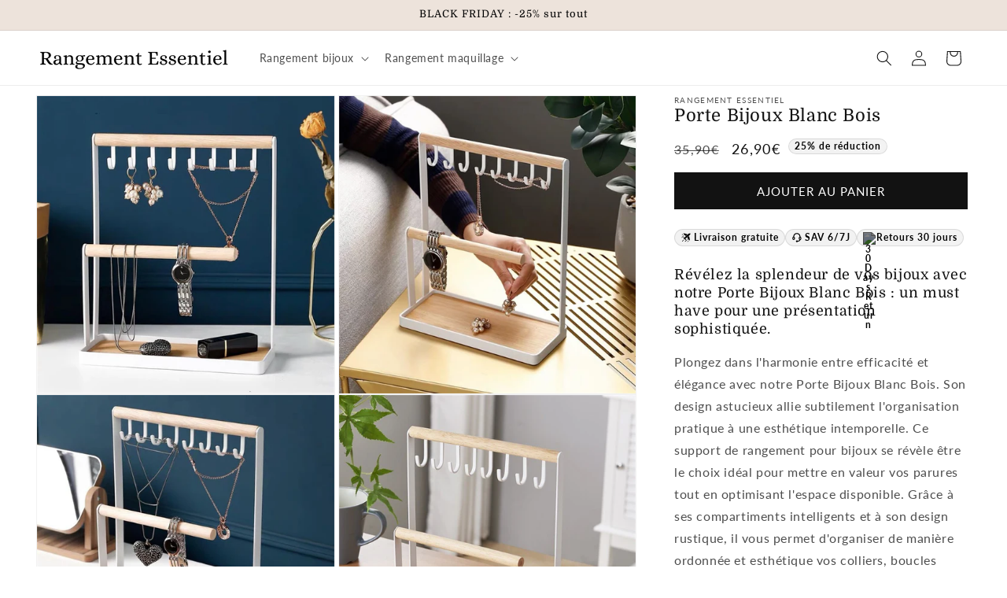

--- FILE ---
content_type: text/html; charset=utf-8
request_url: https://rangement-essentiel.fr/products/porte-bijoux-blanc-bois
body_size: 30699
content:
<!doctype html>
<html class="js" lang="fr">
  <head>
    <meta charset="utf-8">
    <meta http-equiv="X-UA-Compatible" content="IE=edge">
    <meta name="viewport" content="width=device-width,initial-scale=1">
    <meta name="theme-color" content="">
    <link rel="canonical" href="https://rangement-essentiel.fr/products/porte-bijoux-blanc-bois"><link rel="icon" type="image/png" href="//rangement-essentiel.fr/cdn/shop/files/favicon-rangement-essentiel.png?crop=center&height=32&v=1729894915&width=32"><link rel="preconnect" href="https://fonts.shopifycdn.com" crossorigin><title>
      Porte Bijoux Blanc Bois
 &ndash; Rangement essentiel</title>

    
      <meta name="description" content="Révélez la splendeur de vos bijoux avec notre Porte Bijoux Blanc Bois : un must have pour une présentation sophistiquée. Plongez dans l&#39;harmonie">
    

    

<meta property="og:site_name" content="Rangement essentiel">
<meta property="og:url" content="https://rangement-essentiel.fr/products/porte-bijoux-blanc-bois">
<meta property="og:title" content="Porte Bijoux Blanc Bois">
<meta property="og:type" content="product">
<meta property="og:description" content="Révélez la splendeur de vos bijoux avec notre Porte Bijoux Blanc Bois : un must have pour une présentation sophistiquée. Plongez dans l&#39;harmonie"><meta property="og:image" content="http://rangement-essentiel.fr/cdn/shop/files/Rack-de-stockage-rack-de-stockage-rack-pr-sentoir-bijoux-boucles-d-oreilles-colliers-bracelets-de.jpg?v=1715455755">
  <meta property="og:image:secure_url" content="https://rangement-essentiel.fr/cdn/shop/files/Rack-de-stockage-rack-de-stockage-rack-pr-sentoir-bijoux-boucles-d-oreilles-colliers-bracelets-de.jpg?v=1715455755">
  <meta property="og:image:width" content="1000">
  <meta property="og:image:height" content="1000"><meta property="og:price:amount" content="26,90">
  <meta property="og:price:currency" content="EUR"><meta name="twitter:card" content="summary_large_image">
<meta name="twitter:title" content="Porte Bijoux Blanc Bois">
<meta name="twitter:description" content="Révélez la splendeur de vos bijoux avec notre Porte Bijoux Blanc Bois : un must have pour une présentation sophistiquée. Plongez dans l&#39;harmonie">


    <script src="//rangement-essentiel.fr/cdn/shop/t/13/assets/constants.js?v=132983761750457495441729277632" defer="defer"></script>
    <script src="//rangement-essentiel.fr/cdn/shop/t/13/assets/pubsub.js?v=158357773527763999511729277634" defer="defer"></script>
    <script src="//rangement-essentiel.fr/cdn/shop/t/13/assets/global.js?v=152862011079830610291729277633" defer="defer"></script>
    <script src="//rangement-essentiel.fr/cdn/shop/t/13/assets/details-disclosure.js?v=13653116266235556501729277632" defer="defer"></script>
    <script src="//rangement-essentiel.fr/cdn/shop/t/13/assets/details-modal.js?v=25581673532751508451729277632" defer="defer"></script>
    <script src="//rangement-essentiel.fr/cdn/shop/t/13/assets/search-form.js?v=133129549252120666541729277634" defer="defer"></script><script src="//rangement-essentiel.fr/cdn/shop/t/13/assets/animations.js?v=88693664871331136111729277632" defer="defer"></script><script>window.performance && window.performance.mark && window.performance.mark('shopify.content_for_header.start');</script><meta name="google-site-verification" content="8zIbFAkGLuCkijNRjJUCsAzYs-5vDM7BR0l0uYEIujQ">
<meta id="shopify-digital-wallet" name="shopify-digital-wallet" content="/69397152009/digital_wallets/dialog">
<link rel="alternate" type="application/json+oembed" href="https://rangement-essentiel.fr/products/porte-bijoux-blanc-bois.oembed">
<script async="async" src="/checkouts/internal/preloads.js?locale=fr-FR"></script>
<script id="shopify-features" type="application/json">{"accessToken":"fbd6795d2415d8b414a0d2e314a19e9f","betas":["rich-media-storefront-analytics"],"domain":"rangement-essentiel.fr","predictiveSearch":true,"shopId":69397152009,"locale":"fr"}</script>
<script>var Shopify = Shopify || {};
Shopify.shop = "rangement-essentiel.myshopify.com";
Shopify.locale = "fr";
Shopify.currency = {"active":"EUR","rate":"1.0"};
Shopify.country = "FR";
Shopify.theme = {"name":"Copie mise à jour de Dawn","id":166662865161,"schema_name":"Dawn","schema_version":"15.2.0","theme_store_id":887,"role":"main"};
Shopify.theme.handle = "null";
Shopify.theme.style = {"id":null,"handle":null};
Shopify.cdnHost = "rangement-essentiel.fr/cdn";
Shopify.routes = Shopify.routes || {};
Shopify.routes.root = "/";</script>
<script type="module">!function(o){(o.Shopify=o.Shopify||{}).modules=!0}(window);</script>
<script>!function(o){function n(){var o=[];function n(){o.push(Array.prototype.slice.apply(arguments))}return n.q=o,n}var t=o.Shopify=o.Shopify||{};t.loadFeatures=n(),t.autoloadFeatures=n()}(window);</script>
<script id="shop-js-analytics" type="application/json">{"pageType":"product"}</script>
<script defer="defer" async type="module" src="//rangement-essentiel.fr/cdn/shopifycloud/shop-js/modules/v2/client.init-shop-cart-sync_INwxTpsh.fr.esm.js"></script>
<script defer="defer" async type="module" src="//rangement-essentiel.fr/cdn/shopifycloud/shop-js/modules/v2/chunk.common_YNAa1F1g.esm.js"></script>
<script type="module">
  await import("//rangement-essentiel.fr/cdn/shopifycloud/shop-js/modules/v2/client.init-shop-cart-sync_INwxTpsh.fr.esm.js");
await import("//rangement-essentiel.fr/cdn/shopifycloud/shop-js/modules/v2/chunk.common_YNAa1F1g.esm.js");

  window.Shopify.SignInWithShop?.initShopCartSync?.({"fedCMEnabled":true,"windoidEnabled":true});

</script>
<script id="__st">var __st={"a":69397152009,"offset":3600,"reqid":"6dc51205-d839-4604-96db-261135daa62c-1768987083","pageurl":"rangement-essentiel.fr\/products\/porte-bijoux-blanc-bois","u":"a09b3f28c01b","p":"product","rtyp":"product","rid":8602941882633};</script>
<script>window.ShopifyPaypalV4VisibilityTracking = true;</script>
<script id="captcha-bootstrap">!function(){'use strict';const t='contact',e='account',n='new_comment',o=[[t,t],['blogs',n],['comments',n],[t,'customer']],c=[[e,'customer_login'],[e,'guest_login'],[e,'recover_customer_password'],[e,'create_customer']],r=t=>t.map((([t,e])=>`form[action*='/${t}']:not([data-nocaptcha='true']) input[name='form_type'][value='${e}']`)).join(','),a=t=>()=>t?[...document.querySelectorAll(t)].map((t=>t.form)):[];function s(){const t=[...o],e=r(t);return a(e)}const i='password',u='form_key',d=['recaptcha-v3-token','g-recaptcha-response','h-captcha-response',i],f=()=>{try{return window.sessionStorage}catch{return}},m='__shopify_v',_=t=>t.elements[u];function p(t,e,n=!1){try{const o=window.sessionStorage,c=JSON.parse(o.getItem(e)),{data:r}=function(t){const{data:e,action:n}=t;return t[m]||n?{data:e,action:n}:{data:t,action:n}}(c);for(const[e,n]of Object.entries(r))t.elements[e]&&(t.elements[e].value=n);n&&o.removeItem(e)}catch(o){console.error('form repopulation failed',{error:o})}}const l='form_type',E='cptcha';function T(t){t.dataset[E]=!0}const w=window,h=w.document,L='Shopify',v='ce_forms',y='captcha';let A=!1;((t,e)=>{const n=(g='f06e6c50-85a8-45c8-87d0-21a2b65856fe',I='https://cdn.shopify.com/shopifycloud/storefront-forms-hcaptcha/ce_storefront_forms_captcha_hcaptcha.v1.5.2.iife.js',D={infoText:'Protégé par hCaptcha',privacyText:'Confidentialité',termsText:'Conditions'},(t,e,n)=>{const o=w[L][v],c=o.bindForm;if(c)return c(t,g,e,D).then(n);var r;o.q.push([[t,g,e,D],n]),r=I,A||(h.body.append(Object.assign(h.createElement('script'),{id:'captcha-provider',async:!0,src:r})),A=!0)});var g,I,D;w[L]=w[L]||{},w[L][v]=w[L][v]||{},w[L][v].q=[],w[L][y]=w[L][y]||{},w[L][y].protect=function(t,e){n(t,void 0,e),T(t)},Object.freeze(w[L][y]),function(t,e,n,w,h,L){const[v,y,A,g]=function(t,e,n){const i=e?o:[],u=t?c:[],d=[...i,...u],f=r(d),m=r(i),_=r(d.filter((([t,e])=>n.includes(e))));return[a(f),a(m),a(_),s()]}(w,h,L),I=t=>{const e=t.target;return e instanceof HTMLFormElement?e:e&&e.form},D=t=>v().includes(t);t.addEventListener('submit',(t=>{const e=I(t);if(!e)return;const n=D(e)&&!e.dataset.hcaptchaBound&&!e.dataset.recaptchaBound,o=_(e),c=g().includes(e)&&(!o||!o.value);(n||c)&&t.preventDefault(),c&&!n&&(function(t){try{if(!f())return;!function(t){const e=f();if(!e)return;const n=_(t);if(!n)return;const o=n.value;o&&e.removeItem(o)}(t);const e=Array.from(Array(32),(()=>Math.random().toString(36)[2])).join('');!function(t,e){_(t)||t.append(Object.assign(document.createElement('input'),{type:'hidden',name:u})),t.elements[u].value=e}(t,e),function(t,e){const n=f();if(!n)return;const o=[...t.querySelectorAll(`input[type='${i}']`)].map((({name:t})=>t)),c=[...d,...o],r={};for(const[a,s]of new FormData(t).entries())c.includes(a)||(r[a]=s);n.setItem(e,JSON.stringify({[m]:1,action:t.action,data:r}))}(t,e)}catch(e){console.error('failed to persist form',e)}}(e),e.submit())}));const S=(t,e)=>{t&&!t.dataset[E]&&(n(t,e.some((e=>e===t))),T(t))};for(const o of['focusin','change'])t.addEventListener(o,(t=>{const e=I(t);D(e)&&S(e,y())}));const B=e.get('form_key'),M=e.get(l),P=B&&M;t.addEventListener('DOMContentLoaded',(()=>{const t=y();if(P)for(const e of t)e.elements[l].value===M&&p(e,B);[...new Set([...A(),...v().filter((t=>'true'===t.dataset.shopifyCaptcha))])].forEach((e=>S(e,t)))}))}(h,new URLSearchParams(w.location.search),n,t,e,['guest_login'])})(!0,!0)}();</script>
<script integrity="sha256-4kQ18oKyAcykRKYeNunJcIwy7WH5gtpwJnB7kiuLZ1E=" data-source-attribution="shopify.loadfeatures" defer="defer" src="//rangement-essentiel.fr/cdn/shopifycloud/storefront/assets/storefront/load_feature-a0a9edcb.js" crossorigin="anonymous"></script>
<script data-source-attribution="shopify.dynamic_checkout.dynamic.init">var Shopify=Shopify||{};Shopify.PaymentButton=Shopify.PaymentButton||{isStorefrontPortableWallets:!0,init:function(){window.Shopify.PaymentButton.init=function(){};var t=document.createElement("script");t.src="https://rangement-essentiel.fr/cdn/shopifycloud/portable-wallets/latest/portable-wallets.fr.js",t.type="module",document.head.appendChild(t)}};
</script>
<script data-source-attribution="shopify.dynamic_checkout.buyer_consent">
  function portableWalletsHideBuyerConsent(e){var t=document.getElementById("shopify-buyer-consent"),n=document.getElementById("shopify-subscription-policy-button");t&&n&&(t.classList.add("hidden"),t.setAttribute("aria-hidden","true"),n.removeEventListener("click",e))}function portableWalletsShowBuyerConsent(e){var t=document.getElementById("shopify-buyer-consent"),n=document.getElementById("shopify-subscription-policy-button");t&&n&&(t.classList.remove("hidden"),t.removeAttribute("aria-hidden"),n.addEventListener("click",e))}window.Shopify?.PaymentButton&&(window.Shopify.PaymentButton.hideBuyerConsent=portableWalletsHideBuyerConsent,window.Shopify.PaymentButton.showBuyerConsent=portableWalletsShowBuyerConsent);
</script>
<script data-source-attribution="shopify.dynamic_checkout.cart.bootstrap">document.addEventListener("DOMContentLoaded",(function(){function t(){return document.querySelector("shopify-accelerated-checkout-cart, shopify-accelerated-checkout")}if(t())Shopify.PaymentButton.init();else{new MutationObserver((function(e,n){t()&&(Shopify.PaymentButton.init(),n.disconnect())})).observe(document.body,{childList:!0,subtree:!0})}}));
</script>
<link id="shopify-accelerated-checkout-styles" rel="stylesheet" media="screen" href="https://rangement-essentiel.fr/cdn/shopifycloud/portable-wallets/latest/accelerated-checkout-backwards-compat.css" crossorigin="anonymous">
<style id="shopify-accelerated-checkout-cart">
        #shopify-buyer-consent {
  margin-top: 1em;
  display: inline-block;
  width: 100%;
}

#shopify-buyer-consent.hidden {
  display: none;
}

#shopify-subscription-policy-button {
  background: none;
  border: none;
  padding: 0;
  text-decoration: underline;
  font-size: inherit;
  cursor: pointer;
}

#shopify-subscription-policy-button::before {
  box-shadow: none;
}

      </style>
<script id="sections-script" data-sections="header" defer="defer" src="//rangement-essentiel.fr/cdn/shop/t/13/compiled_assets/scripts.js?v=468"></script>
<script>window.performance && window.performance.mark && window.performance.mark('shopify.content_for_header.end');</script>


    <style data-shopify>
      @font-face {
  font-family: Lato;
  font-weight: 400;
  font-style: normal;
  font-display: swap;
  src: url("//rangement-essentiel.fr/cdn/fonts/lato/lato_n4.c3b93d431f0091c8be23185e15c9d1fee1e971c5.woff2") format("woff2"),
       url("//rangement-essentiel.fr/cdn/fonts/lato/lato_n4.d5c00c781efb195594fd2fd4ad04f7882949e327.woff") format("woff");
}

      @font-face {
  font-family: Lato;
  font-weight: 700;
  font-style: normal;
  font-display: swap;
  src: url("//rangement-essentiel.fr/cdn/fonts/lato/lato_n7.900f219bc7337bc57a7a2151983f0a4a4d9d5dcf.woff2") format("woff2"),
       url("//rangement-essentiel.fr/cdn/fonts/lato/lato_n7.a55c60751adcc35be7c4f8a0313f9698598612ee.woff") format("woff");
}

      @font-face {
  font-family: Lato;
  font-weight: 400;
  font-style: italic;
  font-display: swap;
  src: url("//rangement-essentiel.fr/cdn/fonts/lato/lato_i4.09c847adc47c2fefc3368f2e241a3712168bc4b6.woff2") format("woff2"),
       url("//rangement-essentiel.fr/cdn/fonts/lato/lato_i4.3c7d9eb6c1b0a2bf62d892c3ee4582b016d0f30c.woff") format("woff");
}

      @font-face {
  font-family: Lato;
  font-weight: 700;
  font-style: italic;
  font-display: swap;
  src: url("//rangement-essentiel.fr/cdn/fonts/lato/lato_i7.16ba75868b37083a879b8dd9f2be44e067dfbf92.woff2") format("woff2"),
       url("//rangement-essentiel.fr/cdn/fonts/lato/lato_i7.4c07c2b3b7e64ab516aa2f2081d2bb0366b9dce8.woff") format("woff");
}

      @font-face {
  font-family: Domine;
  font-weight: 400;
  font-style: normal;
  font-display: swap;
  src: url("//rangement-essentiel.fr/cdn/fonts/domine/domine_n4.db7650f19fc5819add9c727a32f1ba7f15f89a56.woff2") format("woff2"),
       url("//rangement-essentiel.fr/cdn/fonts/domine/domine_n4.83c0c395d9dcec3568e66c3b52408e6068a5dba8.woff") format("woff");
}


      
        :root,
        .color-scheme-1 {
          --color-background: 255,255,255;
        
          --gradient-background: #ffffff;
        

        

        --color-foreground: 18,18,18;
        --color-background-contrast: 191,191,191;
        --color-shadow: 18,18,18;
        --color-button: 18,18,18;
        --color-button-text: 255,255,255;
        --color-secondary-button: 255,255,255;
        --color-secondary-button-text: 18,18,18;
        --color-link: 18,18,18;
        --color-badge-foreground: 18,18,18;
        --color-badge-background: 255,255,255;
        --color-badge-border: 18,18,18;
        --payment-terms-background-color: rgb(255 255 255);
      }
      
        
        .color-scheme-2 {
          --color-background: 243,243,243;
        
          --gradient-background: #f3f3f3;
        

        

        --color-foreground: 18,18,18;
        --color-background-contrast: 179,179,179;
        --color-shadow: 18,18,18;
        --color-button: 18,18,18;
        --color-button-text: 243,243,243;
        --color-secondary-button: 243,243,243;
        --color-secondary-button-text: 18,18,18;
        --color-link: 18,18,18;
        --color-badge-foreground: 18,18,18;
        --color-badge-background: 243,243,243;
        --color-badge-border: 18,18,18;
        --payment-terms-background-color: rgb(243 243 243);
      }
      
        
        .color-scheme-3 {
          --color-background: 36,40,51;
        
          --gradient-background: #242833;
        

        

        --color-foreground: 255,255,255;
        --color-background-contrast: 47,52,66;
        --color-shadow: 18,18,18;
        --color-button: 255,255,255;
        --color-button-text: 0,0,0;
        --color-secondary-button: 36,40,51;
        --color-secondary-button-text: 255,255,255;
        --color-link: 255,255,255;
        --color-badge-foreground: 255,255,255;
        --color-badge-background: 36,40,51;
        --color-badge-border: 255,255,255;
        --payment-terms-background-color: rgb(36 40 51);
      }
      
        
        .color-scheme-4 {
          --color-background: 18,18,18;
        
          --gradient-background: #121212;
        

        

        --color-foreground: 255,255,255;
        --color-background-contrast: 146,146,146;
        --color-shadow: 18,18,18;
        --color-button: 255,255,255;
        --color-button-text: 18,18,18;
        --color-secondary-button: 18,18,18;
        --color-secondary-button-text: 255,255,255;
        --color-link: 255,255,255;
        --color-badge-foreground: 255,255,255;
        --color-badge-background: 18,18,18;
        --color-badge-border: 255,255,255;
        --payment-terms-background-color: rgb(18 18 18);
      }
      
        
        .color-scheme-5 {
          --color-background: 237,227,219;
        
          --gradient-background: #ede3db;
        

        

        --color-foreground: 0,0,0;
        --color-background-contrast: 195,161,134;
        --color-shadow: 18,18,18;
        --color-button: 255,255,255;
        --color-button-text: 51,79,180;
        --color-secondary-button: 237,227,219;
        --color-secondary-button-text: 255,255,255;
        --color-link: 255,255,255;
        --color-badge-foreground: 0,0,0;
        --color-badge-background: 237,227,219;
        --color-badge-border: 0,0,0;
        --payment-terms-background-color: rgb(237 227 219);
      }
      

      body, .color-scheme-1, .color-scheme-2, .color-scheme-3, .color-scheme-4, .color-scheme-5 {
        color: rgba(var(--color-foreground), 0.75);
        background-color: rgb(var(--color-background));
      }

      :root {
        --font-body-family: Lato, sans-serif;
        --font-body-style: normal;
        --font-body-weight: 400;
        --font-body-weight-bold: 700;

        --font-heading-family: Domine, serif;
        --font-heading-style: normal;
        --font-heading-weight: 400;

        --font-body-scale: 1.0;
        --font-heading-scale: 1.0;

        --media-padding: px;
        --media-border-opacity: 0.05;
        --media-border-width: 1px;
        --media-radius: 0px;
        --media-shadow-opacity: 0.0;
        --media-shadow-horizontal-offset: 0px;
        --media-shadow-vertical-offset: 4px;
        --media-shadow-blur-radius: 5px;
        --media-shadow-visible: 0;

        --page-width: 140rem;
        --page-width-margin: 0rem;

        --product-card-image-padding: 0.0rem;
        --product-card-corner-radius: 0.0rem;
        --product-card-text-alignment: left;
        --product-card-border-width: 0.0rem;
        --product-card-border-opacity: 0.1;
        --product-card-shadow-opacity: 0.0;
        --product-card-shadow-visible: 0;
        --product-card-shadow-horizontal-offset: 0.0rem;
        --product-card-shadow-vertical-offset: 0.4rem;
        --product-card-shadow-blur-radius: 0.5rem;

        --collection-card-image-padding: 0.0rem;
        --collection-card-corner-radius: 0.0rem;
        --collection-card-text-alignment: left;
        --collection-card-border-width: 0.0rem;
        --collection-card-border-opacity: 0.1;
        --collection-card-shadow-opacity: 0.0;
        --collection-card-shadow-visible: 0;
        --collection-card-shadow-horizontal-offset: 0.0rem;
        --collection-card-shadow-vertical-offset: 0.4rem;
        --collection-card-shadow-blur-radius: 0.5rem;

        --blog-card-image-padding: 0.0rem;
        --blog-card-corner-radius: 0.0rem;
        --blog-card-text-alignment: left;
        --blog-card-border-width: 0.0rem;
        --blog-card-border-opacity: 0.1;
        --blog-card-shadow-opacity: 0.0;
        --blog-card-shadow-visible: 0;
        --blog-card-shadow-horizontal-offset: 0.0rem;
        --blog-card-shadow-vertical-offset: 0.4rem;
        --blog-card-shadow-blur-radius: 0.5rem;

        --badge-corner-radius: 4.0rem;

        --popup-border-width: 1px;
        --popup-border-opacity: 0.1;
        --popup-corner-radius: 0px;
        --popup-shadow-opacity: 0.0;
        --popup-shadow-horizontal-offset: 0px;
        --popup-shadow-vertical-offset: 4px;
        --popup-shadow-blur-radius: 5px;

        --drawer-border-width: 1px;
        --drawer-border-opacity: 0.1;
        --drawer-shadow-opacity: 0.0;
        --drawer-shadow-horizontal-offset: 0px;
        --drawer-shadow-vertical-offset: 4px;
        --drawer-shadow-blur-radius: 5px;

        --spacing-sections-desktop: 0px;
        --spacing-sections-mobile: 0px;

        --grid-desktop-vertical-spacing: 8px;
        --grid-desktop-horizontal-spacing: 8px;
        --grid-mobile-vertical-spacing: 4px;
        --grid-mobile-horizontal-spacing: 4px;

        --text-boxes-border-opacity: 0.1;
        --text-boxes-border-width: 0px;
        --text-boxes-radius: 0px;
        --text-boxes-shadow-opacity: 0.0;
        --text-boxes-shadow-visible: 0;
        --text-boxes-shadow-horizontal-offset: 0px;
        --text-boxes-shadow-vertical-offset: 4px;
        --text-boxes-shadow-blur-radius: 5px;

        --buttons-radius: 0px;
        --buttons-radius-outset: 0px;
        --buttons-border-width: 1px;
        --buttons-border-opacity: 1.0;
        --buttons-shadow-opacity: 0.0;
        --buttons-shadow-visible: 0;
        --buttons-shadow-horizontal-offset: 0px;
        --buttons-shadow-vertical-offset: 4px;
        --buttons-shadow-blur-radius: 5px;
        --buttons-border-offset: 0px;

        --inputs-radius: 0px;
        --inputs-border-width: 1px;
        --inputs-border-opacity: 0.55;
        --inputs-shadow-opacity: 0.0;
        --inputs-shadow-horizontal-offset: 0px;
        --inputs-margin-offset: 0px;
        --inputs-shadow-vertical-offset: 4px;
        --inputs-shadow-blur-radius: 5px;
        --inputs-radius-outset: 0px;

        --variant-pills-radius: 40px;
        --variant-pills-border-width: 1px;
        --variant-pills-border-opacity: 0.55;
        --variant-pills-shadow-opacity: 0.0;
        --variant-pills-shadow-horizontal-offset: 0px;
        --variant-pills-shadow-vertical-offset: 4px;
        --variant-pills-shadow-blur-radius: 5px;
      }

      *,
      *::before,
      *::after {
        box-sizing: inherit;
      }

      html {
        box-sizing: border-box;
        font-size: calc(var(--font-body-scale) * 62.5%);
        height: 100%;
      }

      body {
        display: grid;
        grid-template-rows: auto auto 1fr auto;
        grid-template-columns: 100%;
        min-height: 100%;
        margin: 0;
        font-size: 1.5rem;
        letter-spacing: 0.06rem;
        line-height: calc(1 + 0.8 / var(--font-body-scale));
        font-family: var(--font-body-family);
        font-style: var(--font-body-style);
        font-weight: var(--font-body-weight);
      }

      @media screen and (min-width: 750px) {
        body {
          font-size: 1.6rem;
        }
      }
    </style>

    <link href="//rangement-essentiel.fr/cdn/shop/t/13/assets/base.css?v=159841507637079171801729277632" rel="stylesheet" type="text/css" media="all" />
    <link rel="stylesheet" href="//rangement-essentiel.fr/cdn/shop/t/13/assets/component-cart-items.css?v=123238115697927560811729277632" media="print" onload="this.media='all'">
      <link rel="preload" as="font" href="//rangement-essentiel.fr/cdn/fonts/lato/lato_n4.c3b93d431f0091c8be23185e15c9d1fee1e971c5.woff2" type="font/woff2" crossorigin>
      

      <link rel="preload" as="font" href="//rangement-essentiel.fr/cdn/fonts/domine/domine_n4.db7650f19fc5819add9c727a32f1ba7f15f89a56.woff2" type="font/woff2" crossorigin>
      
<link
        rel="stylesheet"
        href="//rangement-essentiel.fr/cdn/shop/t/13/assets/component-predictive-search.css?v=118923337488134913561729277632"
        media="print"
        onload="this.media='all'"
      ><script>
      if (Shopify.designMode) {
        document.documentElement.classList.add('shopify-design-mode');
      }
    </script>
  <link href="https://monorail-edge.shopifysvc.com" rel="dns-prefetch">
<script>(function(){if ("sendBeacon" in navigator && "performance" in window) {try {var session_token_from_headers = performance.getEntriesByType('navigation')[0].serverTiming.find(x => x.name == '_s').description;} catch {var session_token_from_headers = undefined;}var session_cookie_matches = document.cookie.match(/_shopify_s=([^;]*)/);var session_token_from_cookie = session_cookie_matches && session_cookie_matches.length === 2 ? session_cookie_matches[1] : "";var session_token = session_token_from_headers || session_token_from_cookie || "";function handle_abandonment_event(e) {var entries = performance.getEntries().filter(function(entry) {return /monorail-edge.shopifysvc.com/.test(entry.name);});if (!window.abandonment_tracked && entries.length === 0) {window.abandonment_tracked = true;var currentMs = Date.now();var navigation_start = performance.timing.navigationStart;var payload = {shop_id: 69397152009,url: window.location.href,navigation_start,duration: currentMs - navigation_start,session_token,page_type: "product"};window.navigator.sendBeacon("https://monorail-edge.shopifysvc.com/v1/produce", JSON.stringify({schema_id: "online_store_buyer_site_abandonment/1.1",payload: payload,metadata: {event_created_at_ms: currentMs,event_sent_at_ms: currentMs}}));}}window.addEventListener('pagehide', handle_abandonment_event);}}());</script>
<script id="web-pixels-manager-setup">(function e(e,d,r,n,o){if(void 0===o&&(o={}),!Boolean(null===(a=null===(i=window.Shopify)||void 0===i?void 0:i.analytics)||void 0===a?void 0:a.replayQueue)){var i,a;window.Shopify=window.Shopify||{};var t=window.Shopify;t.analytics=t.analytics||{};var s=t.analytics;s.replayQueue=[],s.publish=function(e,d,r){return s.replayQueue.push([e,d,r]),!0};try{self.performance.mark("wpm:start")}catch(e){}var l=function(){var e={modern:/Edge?\/(1{2}[4-9]|1[2-9]\d|[2-9]\d{2}|\d{4,})\.\d+(\.\d+|)|Firefox\/(1{2}[4-9]|1[2-9]\d|[2-9]\d{2}|\d{4,})\.\d+(\.\d+|)|Chrom(ium|e)\/(9{2}|\d{3,})\.\d+(\.\d+|)|(Maci|X1{2}).+ Version\/(15\.\d+|(1[6-9]|[2-9]\d|\d{3,})\.\d+)([,.]\d+|)( \(\w+\)|)( Mobile\/\w+|) Safari\/|Chrome.+OPR\/(9{2}|\d{3,})\.\d+\.\d+|(CPU[ +]OS|iPhone[ +]OS|CPU[ +]iPhone|CPU IPhone OS|CPU iPad OS)[ +]+(15[._]\d+|(1[6-9]|[2-9]\d|\d{3,})[._]\d+)([._]\d+|)|Android:?[ /-](13[3-9]|1[4-9]\d|[2-9]\d{2}|\d{4,})(\.\d+|)(\.\d+|)|Android.+Firefox\/(13[5-9]|1[4-9]\d|[2-9]\d{2}|\d{4,})\.\d+(\.\d+|)|Android.+Chrom(ium|e)\/(13[3-9]|1[4-9]\d|[2-9]\d{2}|\d{4,})\.\d+(\.\d+|)|SamsungBrowser\/([2-9]\d|\d{3,})\.\d+/,legacy:/Edge?\/(1[6-9]|[2-9]\d|\d{3,})\.\d+(\.\d+|)|Firefox\/(5[4-9]|[6-9]\d|\d{3,})\.\d+(\.\d+|)|Chrom(ium|e)\/(5[1-9]|[6-9]\d|\d{3,})\.\d+(\.\d+|)([\d.]+$|.*Safari\/(?![\d.]+ Edge\/[\d.]+$))|(Maci|X1{2}).+ Version\/(10\.\d+|(1[1-9]|[2-9]\d|\d{3,})\.\d+)([,.]\d+|)( \(\w+\)|)( Mobile\/\w+|) Safari\/|Chrome.+OPR\/(3[89]|[4-9]\d|\d{3,})\.\d+\.\d+|(CPU[ +]OS|iPhone[ +]OS|CPU[ +]iPhone|CPU IPhone OS|CPU iPad OS)[ +]+(10[._]\d+|(1[1-9]|[2-9]\d|\d{3,})[._]\d+)([._]\d+|)|Android:?[ /-](13[3-9]|1[4-9]\d|[2-9]\d{2}|\d{4,})(\.\d+|)(\.\d+|)|Mobile Safari.+OPR\/([89]\d|\d{3,})\.\d+\.\d+|Android.+Firefox\/(13[5-9]|1[4-9]\d|[2-9]\d{2}|\d{4,})\.\d+(\.\d+|)|Android.+Chrom(ium|e)\/(13[3-9]|1[4-9]\d|[2-9]\d{2}|\d{4,})\.\d+(\.\d+|)|Android.+(UC? ?Browser|UCWEB|U3)[ /]?(15\.([5-9]|\d{2,})|(1[6-9]|[2-9]\d|\d{3,})\.\d+)\.\d+|SamsungBrowser\/(5\.\d+|([6-9]|\d{2,})\.\d+)|Android.+MQ{2}Browser\/(14(\.(9|\d{2,})|)|(1[5-9]|[2-9]\d|\d{3,})(\.\d+|))(\.\d+|)|K[Aa][Ii]OS\/(3\.\d+|([4-9]|\d{2,})\.\d+)(\.\d+|)/},d=e.modern,r=e.legacy,n=navigator.userAgent;return n.match(d)?"modern":n.match(r)?"legacy":"unknown"}(),u="modern"===l?"modern":"legacy",c=(null!=n?n:{modern:"",legacy:""})[u],f=function(e){return[e.baseUrl,"/wpm","/b",e.hashVersion,"modern"===e.buildTarget?"m":"l",".js"].join("")}({baseUrl:d,hashVersion:r,buildTarget:u}),m=function(e){var d=e.version,r=e.bundleTarget,n=e.surface,o=e.pageUrl,i=e.monorailEndpoint;return{emit:function(e){var a=e.status,t=e.errorMsg,s=(new Date).getTime(),l=JSON.stringify({metadata:{event_sent_at_ms:s},events:[{schema_id:"web_pixels_manager_load/3.1",payload:{version:d,bundle_target:r,page_url:o,status:a,surface:n,error_msg:t},metadata:{event_created_at_ms:s}}]});if(!i)return console&&console.warn&&console.warn("[Web Pixels Manager] No Monorail endpoint provided, skipping logging."),!1;try{return self.navigator.sendBeacon.bind(self.navigator)(i,l)}catch(e){}var u=new XMLHttpRequest;try{return u.open("POST",i,!0),u.setRequestHeader("Content-Type","text/plain"),u.send(l),!0}catch(e){return console&&console.warn&&console.warn("[Web Pixels Manager] Got an unhandled error while logging to Monorail."),!1}}}}({version:r,bundleTarget:l,surface:e.surface,pageUrl:self.location.href,monorailEndpoint:e.monorailEndpoint});try{o.browserTarget=l,function(e){var d=e.src,r=e.async,n=void 0===r||r,o=e.onload,i=e.onerror,a=e.sri,t=e.scriptDataAttributes,s=void 0===t?{}:t,l=document.createElement("script"),u=document.querySelector("head"),c=document.querySelector("body");if(l.async=n,l.src=d,a&&(l.integrity=a,l.crossOrigin="anonymous"),s)for(var f in s)if(Object.prototype.hasOwnProperty.call(s,f))try{l.dataset[f]=s[f]}catch(e){}if(o&&l.addEventListener("load",o),i&&l.addEventListener("error",i),u)u.appendChild(l);else{if(!c)throw new Error("Did not find a head or body element to append the script");c.appendChild(l)}}({src:f,async:!0,onload:function(){if(!function(){var e,d;return Boolean(null===(d=null===(e=window.Shopify)||void 0===e?void 0:e.analytics)||void 0===d?void 0:d.initialized)}()){var d=window.webPixelsManager.init(e)||void 0;if(d){var r=window.Shopify.analytics;r.replayQueue.forEach((function(e){var r=e[0],n=e[1],o=e[2];d.publishCustomEvent(r,n,o)})),r.replayQueue=[],r.publish=d.publishCustomEvent,r.visitor=d.visitor,r.initialized=!0}}},onerror:function(){return m.emit({status:"failed",errorMsg:"".concat(f," has failed to load")})},sri:function(e){var d=/^sha384-[A-Za-z0-9+/=]+$/;return"string"==typeof e&&d.test(e)}(c)?c:"",scriptDataAttributes:o}),m.emit({status:"loading"})}catch(e){m.emit({status:"failed",errorMsg:(null==e?void 0:e.message)||"Unknown error"})}}})({shopId: 69397152009,storefrontBaseUrl: "https://rangement-essentiel.fr",extensionsBaseUrl: "https://extensions.shopifycdn.com/cdn/shopifycloud/web-pixels-manager",monorailEndpoint: "https://monorail-edge.shopifysvc.com/unstable/produce_batch",surface: "storefront-renderer",enabledBetaFlags: ["2dca8a86"],webPixelsConfigList: [{"id":"2732523785","configuration":"{\"webPixelName\":\"Judge.me\"}","eventPayloadVersion":"v1","runtimeContext":"STRICT","scriptVersion":"34ad157958823915625854214640f0bf","type":"APP","apiClientId":683015,"privacyPurposes":["ANALYTICS"],"dataSharingAdjustments":{"protectedCustomerApprovalScopes":["read_customer_email","read_customer_name","read_customer_personal_data","read_customer_phone"]}},{"id":"1186038025","configuration":"{\"config\":\"{\\\"pixel_id\\\":\\\"AW-16754104198\\\",\\\"target_country\\\":\\\"FR\\\",\\\"gtag_events\\\":[{\\\"type\\\":\\\"begin_checkout\\\",\\\"action_label\\\":\\\"AW-16754104198\\\/L3geCKTP9OEZEIav_bQ-\\\"},{\\\"type\\\":\\\"search\\\",\\\"action_label\\\":\\\"AW-16754104198\\\/J_s5CJ7P9OEZEIav_bQ-\\\"},{\\\"type\\\":\\\"view_item\\\",\\\"action_label\\\":[\\\"AW-16754104198\\\/fRRnCJvP9OEZEIav_bQ-\\\",\\\"MC-S6HWJ89RN0\\\"]},{\\\"type\\\":\\\"purchase\\\",\\\"action_label\\\":[\\\"AW-16754104198\\\/RO8ACJXP9OEZEIav_bQ-\\\",\\\"MC-S6HWJ89RN0\\\"]},{\\\"type\\\":\\\"page_view\\\",\\\"action_label\\\":[\\\"AW-16754104198\\\/qbZzCJjP9OEZEIav_bQ-\\\",\\\"MC-S6HWJ89RN0\\\"]},{\\\"type\\\":\\\"add_payment_info\\\",\\\"action_label\\\":\\\"AW-16754104198\\\/BhhgCKfP9OEZEIav_bQ-\\\"},{\\\"type\\\":\\\"add_to_cart\\\",\\\"action_label\\\":\\\"AW-16754104198\\\/hPehCKHP9OEZEIav_bQ-\\\"}],\\\"enable_monitoring_mode\\\":false}\"}","eventPayloadVersion":"v1","runtimeContext":"OPEN","scriptVersion":"b2a88bafab3e21179ed38636efcd8a93","type":"APP","apiClientId":1780363,"privacyPurposes":[],"dataSharingAdjustments":{"protectedCustomerApprovalScopes":["read_customer_address","read_customer_email","read_customer_name","read_customer_personal_data","read_customer_phone"]}},{"id":"shopify-app-pixel","configuration":"{}","eventPayloadVersion":"v1","runtimeContext":"STRICT","scriptVersion":"0450","apiClientId":"shopify-pixel","type":"APP","privacyPurposes":["ANALYTICS","MARKETING"]},{"id":"shopify-custom-pixel","eventPayloadVersion":"v1","runtimeContext":"LAX","scriptVersion":"0450","apiClientId":"shopify-pixel","type":"CUSTOM","privacyPurposes":["ANALYTICS","MARKETING"]}],isMerchantRequest: false,initData: {"shop":{"name":"Rangement essentiel","paymentSettings":{"currencyCode":"EUR"},"myshopifyDomain":"rangement-essentiel.myshopify.com","countryCode":"FR","storefrontUrl":"https:\/\/rangement-essentiel.fr"},"customer":null,"cart":null,"checkout":null,"productVariants":[{"price":{"amount":26.9,"currencyCode":"EUR"},"product":{"title":"Porte Bijoux Blanc Bois","vendor":"Rangement essentiel","id":"8602941882633","untranslatedTitle":"Porte Bijoux Blanc Bois","url":"\/products\/porte-bijoux-blanc-bois","type":""},"id":"45473225703689","image":{"src":"\/\/rangement-essentiel.fr\/cdn\/shop\/files\/Rack-de-stockage-rack-de-stockage-rack-pr-sentoir-bijoux-boucles-d-oreilles-colliers-bracelets-de.jpg?v=1715455755"},"sku":"2565154jbhsbikls,nknhif","title":"Default Title","untranslatedTitle":"Default Title"}],"purchasingCompany":null},},"https://rangement-essentiel.fr/cdn","fcfee988w5aeb613cpc8e4bc33m6693e112",{"modern":"","legacy":""},{"shopId":"69397152009","storefrontBaseUrl":"https:\/\/rangement-essentiel.fr","extensionBaseUrl":"https:\/\/extensions.shopifycdn.com\/cdn\/shopifycloud\/web-pixels-manager","surface":"storefront-renderer","enabledBetaFlags":"[\"2dca8a86\"]","isMerchantRequest":"false","hashVersion":"fcfee988w5aeb613cpc8e4bc33m6693e112","publish":"custom","events":"[[\"page_viewed\",{}],[\"product_viewed\",{\"productVariant\":{\"price\":{\"amount\":26.9,\"currencyCode\":\"EUR\"},\"product\":{\"title\":\"Porte Bijoux Blanc Bois\",\"vendor\":\"Rangement essentiel\",\"id\":\"8602941882633\",\"untranslatedTitle\":\"Porte Bijoux Blanc Bois\",\"url\":\"\/products\/porte-bijoux-blanc-bois\",\"type\":\"\"},\"id\":\"45473225703689\",\"image\":{\"src\":\"\/\/rangement-essentiel.fr\/cdn\/shop\/files\/Rack-de-stockage-rack-de-stockage-rack-pr-sentoir-bijoux-boucles-d-oreilles-colliers-bracelets-de.jpg?v=1715455755\"},\"sku\":\"2565154jbhsbikls,nknhif\",\"title\":\"Default Title\",\"untranslatedTitle\":\"Default Title\"}}]]"});</script><script>
  window.ShopifyAnalytics = window.ShopifyAnalytics || {};
  window.ShopifyAnalytics.meta = window.ShopifyAnalytics.meta || {};
  window.ShopifyAnalytics.meta.currency = 'EUR';
  var meta = {"product":{"id":8602941882633,"gid":"gid:\/\/shopify\/Product\/8602941882633","vendor":"Rangement essentiel","type":"","handle":"porte-bijoux-blanc-bois","variants":[{"id":45473225703689,"price":2690,"name":"Porte Bijoux Blanc Bois","public_title":null,"sku":"2565154jbhsbikls,nknhif"}],"remote":false},"page":{"pageType":"product","resourceType":"product","resourceId":8602941882633,"requestId":"6dc51205-d839-4604-96db-261135daa62c-1768987083"}};
  for (var attr in meta) {
    window.ShopifyAnalytics.meta[attr] = meta[attr];
  }
</script>
<script class="analytics">
  (function () {
    var customDocumentWrite = function(content) {
      var jquery = null;

      if (window.jQuery) {
        jquery = window.jQuery;
      } else if (window.Checkout && window.Checkout.$) {
        jquery = window.Checkout.$;
      }

      if (jquery) {
        jquery('body').append(content);
      }
    };

    var hasLoggedConversion = function(token) {
      if (token) {
        return document.cookie.indexOf('loggedConversion=' + token) !== -1;
      }
      return false;
    }

    var setCookieIfConversion = function(token) {
      if (token) {
        var twoMonthsFromNow = new Date(Date.now());
        twoMonthsFromNow.setMonth(twoMonthsFromNow.getMonth() + 2);

        document.cookie = 'loggedConversion=' + token + '; expires=' + twoMonthsFromNow;
      }
    }

    var trekkie = window.ShopifyAnalytics.lib = window.trekkie = window.trekkie || [];
    if (trekkie.integrations) {
      return;
    }
    trekkie.methods = [
      'identify',
      'page',
      'ready',
      'track',
      'trackForm',
      'trackLink'
    ];
    trekkie.factory = function(method) {
      return function() {
        var args = Array.prototype.slice.call(arguments);
        args.unshift(method);
        trekkie.push(args);
        return trekkie;
      };
    };
    for (var i = 0; i < trekkie.methods.length; i++) {
      var key = trekkie.methods[i];
      trekkie[key] = trekkie.factory(key);
    }
    trekkie.load = function(config) {
      trekkie.config = config || {};
      trekkie.config.initialDocumentCookie = document.cookie;
      var first = document.getElementsByTagName('script')[0];
      var script = document.createElement('script');
      script.type = 'text/javascript';
      script.onerror = function(e) {
        var scriptFallback = document.createElement('script');
        scriptFallback.type = 'text/javascript';
        scriptFallback.onerror = function(error) {
                var Monorail = {
      produce: function produce(monorailDomain, schemaId, payload) {
        var currentMs = new Date().getTime();
        var event = {
          schema_id: schemaId,
          payload: payload,
          metadata: {
            event_created_at_ms: currentMs,
            event_sent_at_ms: currentMs
          }
        };
        return Monorail.sendRequest("https://" + monorailDomain + "/v1/produce", JSON.stringify(event));
      },
      sendRequest: function sendRequest(endpointUrl, payload) {
        // Try the sendBeacon API
        if (window && window.navigator && typeof window.navigator.sendBeacon === 'function' && typeof window.Blob === 'function' && !Monorail.isIos12()) {
          var blobData = new window.Blob([payload], {
            type: 'text/plain'
          });

          if (window.navigator.sendBeacon(endpointUrl, blobData)) {
            return true;
          } // sendBeacon was not successful

        } // XHR beacon

        var xhr = new XMLHttpRequest();

        try {
          xhr.open('POST', endpointUrl);
          xhr.setRequestHeader('Content-Type', 'text/plain');
          xhr.send(payload);
        } catch (e) {
          console.log(e);
        }

        return false;
      },
      isIos12: function isIos12() {
        return window.navigator.userAgent.lastIndexOf('iPhone; CPU iPhone OS 12_') !== -1 || window.navigator.userAgent.lastIndexOf('iPad; CPU OS 12_') !== -1;
      }
    };
    Monorail.produce('monorail-edge.shopifysvc.com',
      'trekkie_storefront_load_errors/1.1',
      {shop_id: 69397152009,
      theme_id: 166662865161,
      app_name: "storefront",
      context_url: window.location.href,
      source_url: "//rangement-essentiel.fr/cdn/s/trekkie.storefront.cd680fe47e6c39ca5d5df5f0a32d569bc48c0f27.min.js"});

        };
        scriptFallback.async = true;
        scriptFallback.src = '//rangement-essentiel.fr/cdn/s/trekkie.storefront.cd680fe47e6c39ca5d5df5f0a32d569bc48c0f27.min.js';
        first.parentNode.insertBefore(scriptFallback, first);
      };
      script.async = true;
      script.src = '//rangement-essentiel.fr/cdn/s/trekkie.storefront.cd680fe47e6c39ca5d5df5f0a32d569bc48c0f27.min.js';
      first.parentNode.insertBefore(script, first);
    };
    trekkie.load(
      {"Trekkie":{"appName":"storefront","development":false,"defaultAttributes":{"shopId":69397152009,"isMerchantRequest":null,"themeId":166662865161,"themeCityHash":"16905031135463746709","contentLanguage":"fr","currency":"EUR","eventMetadataId":"6ca23874-ac6b-42db-b1f5-d550c763db5f"},"isServerSideCookieWritingEnabled":true,"monorailRegion":"shop_domain","enabledBetaFlags":["65f19447"]},"Session Attribution":{},"S2S":{"facebookCapiEnabled":false,"source":"trekkie-storefront-renderer","apiClientId":580111}}
    );

    var loaded = false;
    trekkie.ready(function() {
      if (loaded) return;
      loaded = true;

      window.ShopifyAnalytics.lib = window.trekkie;

      var originalDocumentWrite = document.write;
      document.write = customDocumentWrite;
      try { window.ShopifyAnalytics.merchantGoogleAnalytics.call(this); } catch(error) {};
      document.write = originalDocumentWrite;

      window.ShopifyAnalytics.lib.page(null,{"pageType":"product","resourceType":"product","resourceId":8602941882633,"requestId":"6dc51205-d839-4604-96db-261135daa62c-1768987083","shopifyEmitted":true});

      var match = window.location.pathname.match(/checkouts\/(.+)\/(thank_you|post_purchase)/)
      var token = match? match[1]: undefined;
      if (!hasLoggedConversion(token)) {
        setCookieIfConversion(token);
        window.ShopifyAnalytics.lib.track("Viewed Product",{"currency":"EUR","variantId":45473225703689,"productId":8602941882633,"productGid":"gid:\/\/shopify\/Product\/8602941882633","name":"Porte Bijoux Blanc Bois","price":"26.90","sku":"2565154jbhsbikls,nknhif","brand":"Rangement essentiel","variant":null,"category":"","nonInteraction":true,"remote":false},undefined,undefined,{"shopifyEmitted":true});
      window.ShopifyAnalytics.lib.track("monorail:\/\/trekkie_storefront_viewed_product\/1.1",{"currency":"EUR","variantId":45473225703689,"productId":8602941882633,"productGid":"gid:\/\/shopify\/Product\/8602941882633","name":"Porte Bijoux Blanc Bois","price":"26.90","sku":"2565154jbhsbikls,nknhif","brand":"Rangement essentiel","variant":null,"category":"","nonInteraction":true,"remote":false,"referer":"https:\/\/rangement-essentiel.fr\/products\/porte-bijoux-blanc-bois"});
      }
    });


        var eventsListenerScript = document.createElement('script');
        eventsListenerScript.async = true;
        eventsListenerScript.src = "//rangement-essentiel.fr/cdn/shopifycloud/storefront/assets/shop_events_listener-3da45d37.js";
        document.getElementsByTagName('head')[0].appendChild(eventsListenerScript);

})();</script>
<script
  defer
  src="https://rangement-essentiel.fr/cdn/shopifycloud/perf-kit/shopify-perf-kit-3.0.4.min.js"
  data-application="storefront-renderer"
  data-shop-id="69397152009"
  data-render-region="gcp-us-east1"
  data-page-type="product"
  data-theme-instance-id="166662865161"
  data-theme-name="Dawn"
  data-theme-version="15.2.0"
  data-monorail-region="shop_domain"
  data-resource-timing-sampling-rate="10"
  data-shs="true"
  data-shs-beacon="true"
  data-shs-export-with-fetch="true"
  data-shs-logs-sample-rate="1"
  data-shs-beacon-endpoint="https://rangement-essentiel.fr/api/collect"
></script>
</head>

  <body class="gradient animate--hover-default">
    <a class="skip-to-content-link button visually-hidden" href="#MainContent">
      Ignorer et passer au contenu
    </a><!-- BEGIN sections: header-group -->
<div id="shopify-section-sections--22609705959689__announcement-bar" class="shopify-section shopify-section-group-header-group announcement-bar-section"><link href="//rangement-essentiel.fr/cdn/shop/t/13/assets/component-slideshow.css?v=17933591812325749411729277632" rel="stylesheet" type="text/css" media="all" />
<link href="//rangement-essentiel.fr/cdn/shop/t/13/assets/component-slider.css?v=14039311878856620671729277632" rel="stylesheet" type="text/css" media="all" />


<div
  class="utility-bar color-scheme-5 gradient utility-bar--bottom-border"
  
>
  <div class="page-width utility-bar__grid"><div
        class="announcement-bar"
        role="region"
        aria-label="Annonce"
        
      ><p class="announcement-bar__message h5">
            <span>BLACK FRIDAY : -25% sur tout</span></p></div><div class="localization-wrapper">
</div>
  </div>
</div>


</div><div id="shopify-section-sections--22609705959689__header" class="shopify-section shopify-section-group-header-group section-header"><link rel="stylesheet" href="//rangement-essentiel.fr/cdn/shop/t/13/assets/component-list-menu.css?v=151968516119678728991729277632" media="print" onload="this.media='all'">
<link rel="stylesheet" href="//rangement-essentiel.fr/cdn/shop/t/13/assets/component-search.css?v=165164710990765432851729277632" media="print" onload="this.media='all'">
<link rel="stylesheet" href="//rangement-essentiel.fr/cdn/shop/t/13/assets/component-menu-drawer.css?v=147478906057189667651729277632" media="print" onload="this.media='all'">
<link rel="stylesheet" href="//rangement-essentiel.fr/cdn/shop/t/13/assets/component-cart-notification.css?v=54116361853792938221729277632" media="print" onload="this.media='all'"><link rel="stylesheet" href="//rangement-essentiel.fr/cdn/shop/t/13/assets/component-price.css?v=70172745017360139101729277632" media="print" onload="this.media='all'"><style>
  header-drawer {
    justify-self: start;
    margin-left: -1.2rem;
  }@media screen and (min-width: 990px) {
      header-drawer {
        display: none;
      }
    }.menu-drawer-container {
    display: flex;
  }

  .list-menu {
    list-style: none;
    padding: 0;
    margin: 0;
  }

  .list-menu--inline {
    display: inline-flex;
    flex-wrap: wrap;
  }

  summary.list-menu__item {
    padding-right: 2.7rem;
  }

  .list-menu__item {
    display: flex;
    align-items: center;
    line-height: calc(1 + 0.3 / var(--font-body-scale));
  }

  .list-menu__item--link {
    text-decoration: none;
    padding-bottom: 1rem;
    padding-top: 1rem;
    line-height: calc(1 + 0.8 / var(--font-body-scale));
  }

  @media screen and (min-width: 750px) {
    .list-menu__item--link {
      padding-bottom: 0.5rem;
      padding-top: 0.5rem;
    }
  }
</style><style data-shopify>.header {
    padding: 6px 3rem 6px 3rem;
  }

  .section-header {
    position: sticky; /* This is for fixing a Safari z-index issue. PR #2147 */
    margin-bottom: 0px;
  }

  @media screen and (min-width: 750px) {
    .section-header {
      margin-bottom: 0px;
    }
  }

  @media screen and (min-width: 990px) {
    .header {
      padding-top: 12px;
      padding-bottom: 12px;
    }
  }</style><script src="//rangement-essentiel.fr/cdn/shop/t/13/assets/cart-notification.js?v=133508293167896966491729277632" defer="defer"></script><sticky-header data-sticky-type="on-scroll-up" class="header-wrapper color-scheme-1 gradient header-wrapper--border-bottom"><header class="header header--middle-left header--mobile-center page-width header--has-menu header--has-account">

<header-drawer data-breakpoint="tablet">
  <details id="Details-menu-drawer-container" class="menu-drawer-container">
    <summary
      class="header__icon header__icon--menu header__icon--summary link focus-inset"
      aria-label="Menu"
    >
      <span><svg xmlns="http://www.w3.org/2000/svg" fill="none" class="icon icon-hamburger" viewBox="0 0 18 16"><path fill="currentColor" d="M1 .5a.5.5 0 1 0 0 1h15.71a.5.5 0 0 0 0-1zM.5 8a.5.5 0 0 1 .5-.5h15.71a.5.5 0 0 1 0 1H1A.5.5 0 0 1 .5 8m0 7a.5.5 0 0 1 .5-.5h15.71a.5.5 0 0 1 0 1H1a.5.5 0 0 1-.5-.5"/></svg>
<svg xmlns="http://www.w3.org/2000/svg" fill="none" class="icon icon-close" viewBox="0 0 18 17"><path fill="currentColor" d="M.865 15.978a.5.5 0 0 0 .707.707l7.433-7.431 7.579 7.282a.501.501 0 0 0 .846-.37.5.5 0 0 0-.153-.351L9.712 8.546l7.417-7.416a.5.5 0 1 0-.707-.708L8.991 7.853 1.413.573a.5.5 0 1 0-.693.72l7.563 7.268z"/></svg>
</span>
    </summary>
    <div id="menu-drawer" class="gradient menu-drawer motion-reduce color-scheme-1">
      <div class="menu-drawer__inner-container">
        <div class="menu-drawer__navigation-container">
          <nav class="menu-drawer__navigation">
            <ul class="menu-drawer__menu has-submenu list-menu" role="list"><li><details id="Details-menu-drawer-menu-item-1">
                      <summary
                        id="HeaderDrawer-rangement-bijoux"
                        class="menu-drawer__menu-item list-menu__item link link--text focus-inset"
                      >
                        Rangement bijoux
                        <span class="svg-wrapper"><svg xmlns="http://www.w3.org/2000/svg" fill="none" class="icon icon-arrow" viewBox="0 0 14 10"><path fill="currentColor" fill-rule="evenodd" d="M8.537.808a.5.5 0 0 1 .817-.162l4 4a.5.5 0 0 1 0 .708l-4 4a.5.5 0 1 1-.708-.708L11.793 5.5H1a.5.5 0 0 1 0-1h10.793L8.646 1.354a.5.5 0 0 1-.109-.546" clip-rule="evenodd"/></svg>
</span>
                        <span class="svg-wrapper"><svg class="icon icon-caret" viewBox="0 0 10 6"><path fill="currentColor" fill-rule="evenodd" d="M9.354.646a.5.5 0 0 0-.708 0L5 4.293 1.354.646a.5.5 0 0 0-.708.708l4 4a.5.5 0 0 0 .708 0l4-4a.5.5 0 0 0 0-.708" clip-rule="evenodd"/></svg>
</span>
                      </summary>
                      <div
                        id="link-rangement-bijoux"
                        class="menu-drawer__submenu has-submenu gradient motion-reduce"
                        tabindex="-1"
                      >
                        <div class="menu-drawer__inner-submenu">
                          <button class="menu-drawer__close-button link link--text focus-inset" aria-expanded="true">
                            <span class="svg-wrapper"><svg xmlns="http://www.w3.org/2000/svg" fill="none" class="icon icon-arrow" viewBox="0 0 14 10"><path fill="currentColor" fill-rule="evenodd" d="M8.537.808a.5.5 0 0 1 .817-.162l4 4a.5.5 0 0 1 0 .708l-4 4a.5.5 0 1 1-.708-.708L11.793 5.5H1a.5.5 0 0 1 0-1h10.793L8.646 1.354a.5.5 0 0 1-.109-.546" clip-rule="evenodd"/></svg>
</span>
                            Rangement bijoux
                          </button>
                          <ul class="menu-drawer__menu list-menu" role="list" tabindex="-1"><li><a
                                    id="HeaderDrawer-rangement-bijoux-boites-a-bijoux"
                                    href="/collections/boite-a-bijoux"
                                    class="menu-drawer__menu-item link link--text list-menu__item focus-inset"
                                    
                                  >
                                    Boîtes à bijoux
                                  </a></li><li><a
                                    id="HeaderDrawer-rangement-bijoux-boite-a-montre"
                                    href="/collections/boite-a-montre"
                                    class="menu-drawer__menu-item link link--text list-menu__item focus-inset"
                                    
                                  >
                                    Boite à montre
                                  </a></li><li><details id="Details-menu-drawer-rangement-bijoux-porte-bijoux">
                                    <summary
                                      id="HeaderDrawer-rangement-bijoux-porte-bijoux"
                                      class="menu-drawer__menu-item link link--text list-menu__item focus-inset"
                                    >
                                      Porte bijoux
                                      <span class="svg-wrapper"><svg xmlns="http://www.w3.org/2000/svg" fill="none" class="icon icon-arrow" viewBox="0 0 14 10"><path fill="currentColor" fill-rule="evenodd" d="M8.537.808a.5.5 0 0 1 .817-.162l4 4a.5.5 0 0 1 0 .708l-4 4a.5.5 0 1 1-.708-.708L11.793 5.5H1a.5.5 0 0 1 0-1h10.793L8.646 1.354a.5.5 0 0 1-.109-.546" clip-rule="evenodd"/></svg>
</span>
                                      <span class="svg-wrapper"><svg class="icon icon-caret" viewBox="0 0 10 6"><path fill="currentColor" fill-rule="evenodd" d="M9.354.646a.5.5 0 0 0-.708 0L5 4.293 1.354.646a.5.5 0 0 0-.708.708l4 4a.5.5 0 0 0 .708 0l4-4a.5.5 0 0 0 0-.708" clip-rule="evenodd"/></svg>
</span>
                                    </summary>
                                    <div
                                      id="childlink-porte-bijoux"
                                      class="menu-drawer__submenu has-submenu gradient motion-reduce"
                                    >
                                      <button
                                        class="menu-drawer__close-button link link--text focus-inset"
                                        aria-expanded="true"
                                      >
                                        <span class="svg-wrapper"><svg xmlns="http://www.w3.org/2000/svg" fill="none" class="icon icon-arrow" viewBox="0 0 14 10"><path fill="currentColor" fill-rule="evenodd" d="M8.537.808a.5.5 0 0 1 .817-.162l4 4a.5.5 0 0 1 0 .708l-4 4a.5.5 0 1 1-.708-.708L11.793 5.5H1a.5.5 0 0 1 0-1h10.793L8.646 1.354a.5.5 0 0 1-.109-.546" clip-rule="evenodd"/></svg>
</span>
                                        Porte bijoux
                                      </button>
                                      <ul
                                        class="menu-drawer__menu list-menu"
                                        role="list"
                                        tabindex="-1"
                                      ><li>
                                            <a
                                              id="HeaderDrawer-rangement-bijoux-porte-bijoux-porte-boucles-doreilles"
                                              href="/collections/porte-boucle-doreille"
                                              class="menu-drawer__menu-item link link--text list-menu__item focus-inset"
                                              
                                            >
                                              Porte boucles d&#39;oreilles
                                            </a>
                                          </li><li>
                                            <a
                                              id="HeaderDrawer-rangement-bijoux-porte-bijoux-porte-collier"
                                              href="/collections/porte-collier"
                                              class="menu-drawer__menu-item link link--text list-menu__item focus-inset"
                                              
                                            >
                                              Porte collier
                                            </a>
                                          </li><li>
                                            <a
                                              id="HeaderDrawer-rangement-bijoux-porte-bijoux-porte-bracelet"
                                              href="/collections/porte-bracelet"
                                              class="menu-drawer__menu-item link link--text list-menu__item focus-inset"
                                              
                                            >
                                              Porte bracelet
                                            </a>
                                          </li><li>
                                            <a
                                              id="HeaderDrawer-rangement-bijoux-porte-bijoux-porte-bague"
                                              href="/collections/porte-bague"
                                              class="menu-drawer__menu-item link link--text list-menu__item focus-inset"
                                              
                                            >
                                              Porte bague
                                            </a>
                                          </li></ul>
                                    </div>
                                  </details></li><li><a
                                    id="HeaderDrawer-rangement-bijoux-arbre-a-bijoux"
                                    href="/collections/arbre-a-bijoux"
                                    class="menu-drawer__menu-item link link--text list-menu__item focus-inset"
                                    
                                  >
                                    Arbre à bijoux
                                  </a></li></ul>
                        </div>
                      </div>
                    </details></li><li><details id="Details-menu-drawer-menu-item-2">
                      <summary
                        id="HeaderDrawer-rangement-maquillage"
                        class="menu-drawer__menu-item list-menu__item link link--text focus-inset"
                      >
                        Rangement maquillage
                        <span class="svg-wrapper"><svg xmlns="http://www.w3.org/2000/svg" fill="none" class="icon icon-arrow" viewBox="0 0 14 10"><path fill="currentColor" fill-rule="evenodd" d="M8.537.808a.5.5 0 0 1 .817-.162l4 4a.5.5 0 0 1 0 .708l-4 4a.5.5 0 1 1-.708-.708L11.793 5.5H1a.5.5 0 0 1 0-1h10.793L8.646 1.354a.5.5 0 0 1-.109-.546" clip-rule="evenodd"/></svg>
</span>
                        <span class="svg-wrapper"><svg class="icon icon-caret" viewBox="0 0 10 6"><path fill="currentColor" fill-rule="evenodd" d="M9.354.646a.5.5 0 0 0-.708 0L5 4.293 1.354.646a.5.5 0 0 0-.708.708l4 4a.5.5 0 0 0 .708 0l4-4a.5.5 0 0 0 0-.708" clip-rule="evenodd"/></svg>
</span>
                      </summary>
                      <div
                        id="link-rangement-maquillage"
                        class="menu-drawer__submenu has-submenu gradient motion-reduce"
                        tabindex="-1"
                      >
                        <div class="menu-drawer__inner-submenu">
                          <button class="menu-drawer__close-button link link--text focus-inset" aria-expanded="true">
                            <span class="svg-wrapper"><svg xmlns="http://www.w3.org/2000/svg" fill="none" class="icon icon-arrow" viewBox="0 0 14 10"><path fill="currentColor" fill-rule="evenodd" d="M8.537.808a.5.5 0 0 1 .817-.162l4 4a.5.5 0 0 1 0 .708l-4 4a.5.5 0 1 1-.708-.708L11.793 5.5H1a.5.5 0 0 1 0-1h10.793L8.646 1.354a.5.5 0 0 1-.109-.546" clip-rule="evenodd"/></svg>
</span>
                            Rangement maquillage
                          </button>
                          <ul class="menu-drawer__menu list-menu" role="list" tabindex="-1"><li><a
                                    id="HeaderDrawer-rangement-maquillage-rangement-maquillage"
                                    href="/collections/rangement-maquillage"
                                    class="menu-drawer__menu-item link link--text list-menu__item focus-inset"
                                    
                                  >
                                    Rangement maquillage
                                  </a></li><li><a
                                    id="HeaderDrawer-rangement-maquillage-trousse-de-maquillage"
                                    href="/collections/trousse-de-maquillage"
                                    class="menu-drawer__menu-item link link--text list-menu__item focus-inset"
                                    
                                  >
                                    Trousse de Maquillage
                                  </a></li><li><a
                                    id="HeaderDrawer-rangement-maquillage-organisateur-de-maquillage"
                                    href="/collections/organisateur-maquillage"
                                    class="menu-drawer__menu-item link link--text list-menu__item focus-inset"
                                    
                                  >
                                    Organisateur de maquillage
                                  </a></li><li><a
                                    id="HeaderDrawer-rangement-maquillage-malette-de-maquillage"
                                    href="/collections/malette-de-maquillage"
                                    class="menu-drawer__menu-item link link--text list-menu__item focus-inset"
                                    
                                  >
                                    Malette de maquillage
                                  </a></li><li><a
                                    id="HeaderDrawer-rangement-maquillage-boite-de-rangement"
                                    href="/collections/boite-rangement-maquillage"
                                    class="menu-drawer__menu-item link link--text list-menu__item focus-inset"
                                    
                                  >
                                    Boite de rangement
                                  </a></li><li><a
                                    id="HeaderDrawer-rangement-maquillage-rangement-vernis-a-ongle"
                                    href="/collections/rangement-vernis"
                                    class="menu-drawer__menu-item link link--text list-menu__item focus-inset"
                                    
                                  >
                                    Rangement vernis à ongle
                                  </a></li><li><a
                                    id="HeaderDrawer-rangement-maquillage-rangement-rouge-a-levres"
                                    href="/collections/rangement-rouge-levres"
                                    class="menu-drawer__menu-item link link--text list-menu__item focus-inset"
                                    
                                  >
                                    Rangement rouge à lèvres
                                  </a></li><li><a
                                    id="HeaderDrawer-rangement-maquillage-rangement-palette-de-maquillage"
                                    href="/collections/rangement-palette-de-maquillage"
                                    class="menu-drawer__menu-item link link--text list-menu__item focus-inset"
                                    
                                  >
                                    Rangement palette de maquillage
                                  </a></li><li><details id="Details-menu-drawer-rangement-maquillage-rangement-a-pinceaux">
                                    <summary
                                      id="HeaderDrawer-rangement-maquillage-rangement-a-pinceaux"
                                      class="menu-drawer__menu-item link link--text list-menu__item focus-inset"
                                    >
                                      Rangement à pinceaux
                                      <span class="svg-wrapper"><svg xmlns="http://www.w3.org/2000/svg" fill="none" class="icon icon-arrow" viewBox="0 0 14 10"><path fill="currentColor" fill-rule="evenodd" d="M8.537.808a.5.5 0 0 1 .817-.162l4 4a.5.5 0 0 1 0 .708l-4 4a.5.5 0 1 1-.708-.708L11.793 5.5H1a.5.5 0 0 1 0-1h10.793L8.646 1.354a.5.5 0 0 1-.109-.546" clip-rule="evenodd"/></svg>
</span>
                                      <span class="svg-wrapper"><svg class="icon icon-caret" viewBox="0 0 10 6"><path fill="currentColor" fill-rule="evenodd" d="M9.354.646a.5.5 0 0 0-.708 0L5 4.293 1.354.646a.5.5 0 0 0-.708.708l4 4a.5.5 0 0 0 .708 0l4-4a.5.5 0 0 0 0-.708" clip-rule="evenodd"/></svg>
</span>
                                    </summary>
                                    <div
                                      id="childlink-rangement-a-pinceaux"
                                      class="menu-drawer__submenu has-submenu gradient motion-reduce"
                                    >
                                      <button
                                        class="menu-drawer__close-button link link--text focus-inset"
                                        aria-expanded="true"
                                      >
                                        <span class="svg-wrapper"><svg xmlns="http://www.w3.org/2000/svg" fill="none" class="icon icon-arrow" viewBox="0 0 14 10"><path fill="currentColor" fill-rule="evenodd" d="M8.537.808a.5.5 0 0 1 .817-.162l4 4a.5.5 0 0 1 0 .708l-4 4a.5.5 0 1 1-.708-.708L11.793 5.5H1a.5.5 0 0 1 0-1h10.793L8.646 1.354a.5.5 0 0 1-.109-.546" clip-rule="evenodd"/></svg>
</span>
                                        Rangement à pinceaux
                                      </button>
                                      <ul
                                        class="menu-drawer__menu list-menu"
                                        role="list"
                                        tabindex="-1"
                                      ><li>
                                            <a
                                              id="HeaderDrawer-rangement-maquillage-rangement-a-pinceaux-pot-pinceaux-de-maquillage"
                                              href="/collections/pot-pinceaux-maquillage"
                                              class="menu-drawer__menu-item link link--text list-menu__item focus-inset"
                                              
                                            >
                                              Pot pinceaux de maquillage
                                            </a>
                                          </li><li>
                                            <a
                                              id="HeaderDrawer-rangement-maquillage-rangement-a-pinceaux-etui-pinceaux-de-maquillage"
                                              href="/collections/etui-pinceaux-de-maquillage"
                                              class="menu-drawer__menu-item link link--text list-menu__item focus-inset"
                                              
                                            >
                                              étui pinceaux de maquillage
                                            </a>
                                          </li></ul>
                                    </div>
                                  </details></li></ul>
                        </div>
                      </div>
                    </details></li></ul>
          </nav>
          <div class="menu-drawer__utility-links"><a
                href="https://shopify.com/69397152009/account?locale=fr&region_country=FR"
                class="menu-drawer__account link focus-inset h5 medium-hide large-up-hide"
                rel="nofollow"
              ><account-icon><span class="svg-wrapper"><svg xmlns="http://www.w3.org/2000/svg" fill="none" class="icon icon-account" viewBox="0 0 18 19"><path fill="currentColor" fill-rule="evenodd" d="M6 4.5a3 3 0 1 1 6 0 3 3 0 0 1-6 0m3-4a4 4 0 1 0 0 8 4 4 0 0 0 0-8m5.58 12.15c1.12.82 1.83 2.24 1.91 4.85H1.51c.08-2.6.79-4.03 1.9-4.85C4.66 11.75 6.5 11.5 9 11.5s4.35.26 5.58 1.15M9 10.5c-2.5 0-4.65.24-6.17 1.35C1.27 12.98.5 14.93.5 18v.5h17V18c0-3.07-.77-5.02-2.33-6.15-1.52-1.1-3.67-1.35-6.17-1.35" clip-rule="evenodd"/></svg>
</span></account-icon>Connexion</a><div class="menu-drawer__localization header-localization">
</div><ul class="list list-social list-unstyled" role="list"></ul>
          </div>
        </div>
      </div>
    </div>
  </details>
</header-drawer>
<a href="/" class="header__heading-link link link--text focus-inset"><div class="header__heading-logo-wrapper">
                
                <img src="//rangement-essentiel.fr/cdn/shop/files/logo-Rangement-Essentiel.png?v=1737469942&amp;width=600" alt="Rangement essentiel" srcset="//rangement-essentiel.fr/cdn/shop/files/logo-Rangement-Essentiel.png?v=1737469942&amp;width=240 240w, //rangement-essentiel.fr/cdn/shop/files/logo-Rangement-Essentiel.png?v=1737469942&amp;width=360 360w, //rangement-essentiel.fr/cdn/shop/files/logo-Rangement-Essentiel.png?v=1737469942&amp;width=480 480w" width="240" height="30.0" loading="eager" class="header__heading-logo motion-reduce" sizes="(max-width: 480px) 50vw, 240px">
              </div></a>

<nav class="header__inline-menu">
  <ul class="list-menu list-menu--inline" role="list"><li><header-menu>
            <details id="Details-HeaderMenu-1">
              <summary
                id="HeaderMenu-rangement-bijoux"
                class="header__menu-item list-menu__item link focus-inset"
              >
                <span
                >Rangement bijoux</span><svg class="icon icon-caret" viewBox="0 0 10 6"><path fill="currentColor" fill-rule="evenodd" d="M9.354.646a.5.5 0 0 0-.708 0L5 4.293 1.354.646a.5.5 0 0 0-.708.708l4 4a.5.5 0 0 0 .708 0l4-4a.5.5 0 0 0 0-.708" clip-rule="evenodd"/></svg>
</summary>
              <ul
                id="HeaderMenu-MenuList-1"
                class="header__submenu list-menu list-menu--disclosure color-scheme-1 gradient caption-large motion-reduce global-settings-popup"
                role="list"
                tabindex="-1"
              ><li><a
                        id="HeaderMenu-rangement-bijoux-boites-a-bijoux"
                        href="/collections/boite-a-bijoux"
                        class="header__menu-item list-menu__item link link--text focus-inset caption-large"
                        
                      >
                        Boîtes à bijoux
                      </a></li><li><a
                        id="HeaderMenu-rangement-bijoux-boite-a-montre"
                        href="/collections/boite-a-montre"
                        class="header__menu-item list-menu__item link link--text focus-inset caption-large"
                        
                      >
                        Boite à montre
                      </a></li><li><details id="Details-HeaderSubMenu-rangement-bijoux-porte-bijoux">
                        <summary
                          id="HeaderMenu-rangement-bijoux-porte-bijoux"
                          class="header__menu-item link link--text list-menu__item focus-inset caption-large"
                        >
                          <span>Porte bijoux</span><svg class="icon icon-caret" viewBox="0 0 10 6"><path fill="currentColor" fill-rule="evenodd" d="M9.354.646a.5.5 0 0 0-.708 0L5 4.293 1.354.646a.5.5 0 0 0-.708.708l4 4a.5.5 0 0 0 .708 0l4-4a.5.5 0 0 0 0-.708" clip-rule="evenodd"/></svg>
</summary>
                        <ul
                          id="HeaderMenu-SubMenuList-rangement-bijoux-porte-bijoux-"
                          class="header__submenu list-menu motion-reduce"
                        ><li>
                              <a
                                id="HeaderMenu-rangement-bijoux-porte-bijoux-porte-boucles-doreilles"
                                href="/collections/porte-boucle-doreille"
                                class="header__menu-item list-menu__item link link--text focus-inset caption-large"
                                
                              >
                                Porte boucles d&#39;oreilles
                              </a>
                            </li><li>
                              <a
                                id="HeaderMenu-rangement-bijoux-porte-bijoux-porte-collier"
                                href="/collections/porte-collier"
                                class="header__menu-item list-menu__item link link--text focus-inset caption-large"
                                
                              >
                                Porte collier
                              </a>
                            </li><li>
                              <a
                                id="HeaderMenu-rangement-bijoux-porte-bijoux-porte-bracelet"
                                href="/collections/porte-bracelet"
                                class="header__menu-item list-menu__item link link--text focus-inset caption-large"
                                
                              >
                                Porte bracelet
                              </a>
                            </li><li>
                              <a
                                id="HeaderMenu-rangement-bijoux-porte-bijoux-porte-bague"
                                href="/collections/porte-bague"
                                class="header__menu-item list-menu__item link link--text focus-inset caption-large"
                                
                              >
                                Porte bague
                              </a>
                            </li></ul>
                      </details></li><li><a
                        id="HeaderMenu-rangement-bijoux-arbre-a-bijoux"
                        href="/collections/arbre-a-bijoux"
                        class="header__menu-item list-menu__item link link--text focus-inset caption-large"
                        
                      >
                        Arbre à bijoux
                      </a></li></ul>
            </details>
          </header-menu></li><li><header-menu>
            <details id="Details-HeaderMenu-2">
              <summary
                id="HeaderMenu-rangement-maquillage"
                class="header__menu-item list-menu__item link focus-inset"
              >
                <span
                >Rangement maquillage</span><svg class="icon icon-caret" viewBox="0 0 10 6"><path fill="currentColor" fill-rule="evenodd" d="M9.354.646a.5.5 0 0 0-.708 0L5 4.293 1.354.646a.5.5 0 0 0-.708.708l4 4a.5.5 0 0 0 .708 0l4-4a.5.5 0 0 0 0-.708" clip-rule="evenodd"/></svg>
</summary>
              <ul
                id="HeaderMenu-MenuList-2"
                class="header__submenu list-menu list-menu--disclosure color-scheme-1 gradient caption-large motion-reduce global-settings-popup"
                role="list"
                tabindex="-1"
              ><li><a
                        id="HeaderMenu-rangement-maquillage-rangement-maquillage"
                        href="/collections/rangement-maquillage"
                        class="header__menu-item list-menu__item link link--text focus-inset caption-large"
                        
                      >
                        Rangement maquillage
                      </a></li><li><a
                        id="HeaderMenu-rangement-maquillage-trousse-de-maquillage"
                        href="/collections/trousse-de-maquillage"
                        class="header__menu-item list-menu__item link link--text focus-inset caption-large"
                        
                      >
                        Trousse de Maquillage
                      </a></li><li><a
                        id="HeaderMenu-rangement-maquillage-organisateur-de-maquillage"
                        href="/collections/organisateur-maquillage"
                        class="header__menu-item list-menu__item link link--text focus-inset caption-large"
                        
                      >
                        Organisateur de maquillage
                      </a></li><li><a
                        id="HeaderMenu-rangement-maquillage-malette-de-maquillage"
                        href="/collections/malette-de-maquillage"
                        class="header__menu-item list-menu__item link link--text focus-inset caption-large"
                        
                      >
                        Malette de maquillage
                      </a></li><li><a
                        id="HeaderMenu-rangement-maquillage-boite-de-rangement"
                        href="/collections/boite-rangement-maquillage"
                        class="header__menu-item list-menu__item link link--text focus-inset caption-large"
                        
                      >
                        Boite de rangement
                      </a></li><li><a
                        id="HeaderMenu-rangement-maquillage-rangement-vernis-a-ongle"
                        href="/collections/rangement-vernis"
                        class="header__menu-item list-menu__item link link--text focus-inset caption-large"
                        
                      >
                        Rangement vernis à ongle
                      </a></li><li><a
                        id="HeaderMenu-rangement-maquillage-rangement-rouge-a-levres"
                        href="/collections/rangement-rouge-levres"
                        class="header__menu-item list-menu__item link link--text focus-inset caption-large"
                        
                      >
                        Rangement rouge à lèvres
                      </a></li><li><a
                        id="HeaderMenu-rangement-maquillage-rangement-palette-de-maquillage"
                        href="/collections/rangement-palette-de-maquillage"
                        class="header__menu-item list-menu__item link link--text focus-inset caption-large"
                        
                      >
                        Rangement palette de maquillage
                      </a></li><li><details id="Details-HeaderSubMenu-rangement-maquillage-rangement-a-pinceaux">
                        <summary
                          id="HeaderMenu-rangement-maquillage-rangement-a-pinceaux"
                          class="header__menu-item link link--text list-menu__item focus-inset caption-large"
                        >
                          <span>Rangement à pinceaux</span><svg class="icon icon-caret" viewBox="0 0 10 6"><path fill="currentColor" fill-rule="evenodd" d="M9.354.646a.5.5 0 0 0-.708 0L5 4.293 1.354.646a.5.5 0 0 0-.708.708l4 4a.5.5 0 0 0 .708 0l4-4a.5.5 0 0 0 0-.708" clip-rule="evenodd"/></svg>
</summary>
                        <ul
                          id="HeaderMenu-SubMenuList-rangement-maquillage-rangement-a-pinceaux-"
                          class="header__submenu list-menu motion-reduce"
                        ><li>
                              <a
                                id="HeaderMenu-rangement-maquillage-rangement-a-pinceaux-pot-pinceaux-de-maquillage"
                                href="/collections/pot-pinceaux-maquillage"
                                class="header__menu-item list-menu__item link link--text focus-inset caption-large"
                                
                              >
                                Pot pinceaux de maquillage
                              </a>
                            </li><li>
                              <a
                                id="HeaderMenu-rangement-maquillage-rangement-a-pinceaux-etui-pinceaux-de-maquillage"
                                href="/collections/etui-pinceaux-de-maquillage"
                                class="header__menu-item list-menu__item link link--text focus-inset caption-large"
                                
                              >
                                étui pinceaux de maquillage
                              </a>
                            </li></ul>
                      </details></li></ul>
            </details>
          </header-menu></li></ul>
</nav>

<div class="header__icons">
      <div class="desktop-localization-wrapper">
</div>
      

<details-modal class="header__search">
  <details>
    <summary
      class="header__icon header__icon--search header__icon--summary link focus-inset modal__toggle"
      aria-haspopup="dialog"
      aria-label="Recherche"
    >
      <span>
        <span class="svg-wrapper"><svg fill="none" class="icon icon-search" viewBox="0 0 18 19"><path fill="currentColor" fill-rule="evenodd" d="M11.03 11.68A5.784 5.784 0 1 1 2.85 3.5a5.784 5.784 0 0 1 8.18 8.18m.26 1.12a6.78 6.78 0 1 1 .72-.7l5.4 5.4a.5.5 0 1 1-.71.7z" clip-rule="evenodd"/></svg>
</span>
        <span class="svg-wrapper header__icon-close"><svg xmlns="http://www.w3.org/2000/svg" fill="none" class="icon icon-close" viewBox="0 0 18 17"><path fill="currentColor" d="M.865 15.978a.5.5 0 0 0 .707.707l7.433-7.431 7.579 7.282a.501.501 0 0 0 .846-.37.5.5 0 0 0-.153-.351L9.712 8.546l7.417-7.416a.5.5 0 1 0-.707-.708L8.991 7.853 1.413.573a.5.5 0 1 0-.693.72l7.563 7.268z"/></svg>
</span>
      </span>
    </summary>
    <div
      class="search-modal modal__content gradient"
      role="dialog"
      aria-modal="true"
      aria-label="Recherche"
    >
      <div class="modal-overlay"></div>
      <div
        class="search-modal__content search-modal__content-bottom"
        tabindex="-1"
      ><predictive-search class="search-modal__form" data-loading-text="Chargement en cours..."><form action="/search" method="get" role="search" class="search search-modal__form">
          <div class="field">
            <input
              class="search__input field__input"
              id="Search-In-Modal"
              type="search"
              name="q"
              value=""
              placeholder="Recherche"role="combobox"
                aria-expanded="false"
                aria-owns="predictive-search-results"
                aria-controls="predictive-search-results"
                aria-haspopup="listbox"
                aria-autocomplete="list"
                autocorrect="off"
                autocomplete="off"
                autocapitalize="off"
                spellcheck="false">
            <label class="field__label" for="Search-In-Modal">Recherche</label>
            <input type="hidden" name="options[prefix]" value="last">
            <button
              type="reset"
              class="reset__button field__button hidden"
              aria-label="Effacer le terme de recherche"
            >
              <span class="svg-wrapper"><svg fill="none" stroke="currentColor" class="icon icon-close" viewBox="0 0 18 18"><circle cx="9" cy="9" r="8.5" stroke-opacity=".2"/><path stroke-linecap="round" stroke-linejoin="round" d="M11.83 11.83 6.172 6.17M6.229 11.885l5.544-5.77"/></svg>
</span>
            </button>
            <button class="search__button field__button" aria-label="Recherche">
              <span class="svg-wrapper"><svg fill="none" class="icon icon-search" viewBox="0 0 18 19"><path fill="currentColor" fill-rule="evenodd" d="M11.03 11.68A5.784 5.784 0 1 1 2.85 3.5a5.784 5.784 0 0 1 8.18 8.18m.26 1.12a6.78 6.78 0 1 1 .72-.7l5.4 5.4a.5.5 0 1 1-.71.7z" clip-rule="evenodd"/></svg>
</span>
            </button>
          </div><div class="predictive-search predictive-search--header" tabindex="-1" data-predictive-search>

<div class="predictive-search__loading-state">
  <svg xmlns="http://www.w3.org/2000/svg" class="spinner" viewBox="0 0 66 66"><circle stroke-width="6" cx="33" cy="33" r="30" fill="none" class="path"/></svg>

</div>
</div>

            <span class="predictive-search-status visually-hidden" role="status" aria-hidden="true"></span></form></predictive-search><button
          type="button"
          class="search-modal__close-button modal__close-button link link--text focus-inset"
          aria-label="Fermer"
        >
          <span class="svg-wrapper"><svg xmlns="http://www.w3.org/2000/svg" fill="none" class="icon icon-close" viewBox="0 0 18 17"><path fill="currentColor" d="M.865 15.978a.5.5 0 0 0 .707.707l7.433-7.431 7.579 7.282a.501.501 0 0 0 .846-.37.5.5 0 0 0-.153-.351L9.712 8.546l7.417-7.416a.5.5 0 1 0-.707-.708L8.991 7.853 1.413.573a.5.5 0 1 0-.693.72l7.563 7.268z"/></svg>
</span>
        </button>
      </div>
    </div>
  </details>
</details-modal>

<a
          href="https://shopify.com/69397152009/account?locale=fr&region_country=FR"
          class="header__icon header__icon--account link focus-inset small-hide"
          rel="nofollow"
        ><account-icon><span class="svg-wrapper"><svg xmlns="http://www.w3.org/2000/svg" fill="none" class="icon icon-account" viewBox="0 0 18 19"><path fill="currentColor" fill-rule="evenodd" d="M6 4.5a3 3 0 1 1 6 0 3 3 0 0 1-6 0m3-4a4 4 0 1 0 0 8 4 4 0 0 0 0-8m5.58 12.15c1.12.82 1.83 2.24 1.91 4.85H1.51c.08-2.6.79-4.03 1.9-4.85C4.66 11.75 6.5 11.5 9 11.5s4.35.26 5.58 1.15M9 10.5c-2.5 0-4.65.24-6.17 1.35C1.27 12.98.5 14.93.5 18v.5h17V18c0-3.07-.77-5.02-2.33-6.15-1.52-1.1-3.67-1.35-6.17-1.35" clip-rule="evenodd"/></svg>
</span></account-icon><span class="visually-hidden">Connexion</span>
        </a><a href="/cart" class="header__icon header__icon--cart link focus-inset" id="cart-icon-bubble">
          
            <span class="svg-wrapper"><svg xmlns="http://www.w3.org/2000/svg" fill="none" class="icon icon-cart-empty" viewBox="0 0 40 40"><path fill="currentColor" fill-rule="evenodd" d="M15.75 11.8h-3.16l-.77 11.6a5 5 0 0 0 4.99 5.34h7.38a5 5 0 0 0 4.99-5.33L28.4 11.8zm0 1h-2.22l-.71 10.67a4 4 0 0 0 3.99 4.27h7.38a4 4 0 0 0 4-4.27l-.72-10.67h-2.22v.63a4.75 4.75 0 1 1-9.5 0zm8.5 0h-7.5v.63a3.75 3.75 0 1 0 7.5 0z"/></svg>
</span>
          
        <span class="visually-hidden">Panier</span></a>
    </div>
  </header>
</sticky-header>

<cart-notification>
  <div class="cart-notification-wrapper page-width">
    <div
      id="cart-notification"
      class="cart-notification focus-inset color-scheme-1 gradient"
      aria-modal="true"
      aria-label="Article ajouté au panier"
      role="dialog"
      tabindex="-1"
    >
      <div class="cart-notification__header">
        <h2 class="cart-notification__heading caption-large text-body"><svg xmlns="http://www.w3.org/2000/svg" fill="none" class="icon icon-checkmark" viewBox="0 0 12 9"><path fill="currentColor" fill-rule="evenodd" d="M11.35.643a.5.5 0 0 1 .006.707l-6.77 6.886a.5.5 0 0 1-.719-.006L.638 4.845a.5.5 0 1 1 .724-.69l2.872 3.011 6.41-6.517a.5.5 0 0 1 .707-.006z" clip-rule="evenodd"/></svg>
Article ajouté au panier
        </h2>
        <button
          type="button"
          class="cart-notification__close modal__close-button link link--text focus-inset"
          aria-label="Fermer"
        >
          <span class="svg-wrapper"><svg xmlns="http://www.w3.org/2000/svg" fill="none" class="icon icon-close" viewBox="0 0 18 17"><path fill="currentColor" d="M.865 15.978a.5.5 0 0 0 .707.707l7.433-7.431 7.579 7.282a.501.501 0 0 0 .846-.37.5.5 0 0 0-.153-.351L9.712 8.546l7.417-7.416a.5.5 0 1 0-.707-.708L8.991 7.853 1.413.573a.5.5 0 1 0-.693.72l7.563 7.268z"/></svg>
</span>
        </button>
      </div>
      <div id="cart-notification-product" class="cart-notification-product"></div>
      <div class="cart-notification__links">
        <a
          href="/cart"
          id="cart-notification-button"
          class="button button--secondary button--full-width"
        >Voir le panier</a>
        <form action="/cart" method="post" id="cart-notification-form">
          <button class="button button--primary button--full-width" name="checkout">
            Procéder au paiement
          </button>
        </form>
        <button type="button" class="link button-label">Continuer les achats</button>
      </div>
    </div>
  </div>
</cart-notification>
<style data-shopify>
  .cart-notification {
    display: none;
  }
</style>


<script type="application/ld+json">
  {
    "@context": "http://schema.org",
    "@type": "Organization",
    "name": "Rangement essentiel",
    
      "logo": "https:\/\/rangement-essentiel.fr\/cdn\/shop\/files\/logo-Rangement-Essentiel.png?v=1737469942\u0026width=500",
    
    "sameAs": [
      "",
      "",
      "",
      "",
      "",
      "",
      "",
      "",
      ""
    ],
    "url": "https:\/\/rangement-essentiel.fr"
  }
</script>
</div>
<!-- END sections: header-group -->

    <main id="MainContent" class="content-for-layout focus-none" role="main" tabindex="-1">
      <section id="shopify-section-template--22609705632009__main" class="shopify-section section"><product-info
  id="MainProduct-template--22609705632009__main"
  class="section-template--22609705632009__main-padding gradient color-scheme-1"
  data-section="template--22609705632009__main"
  data-product-id="8602941882633"
  data-update-url="true"
  data-url="/products/porte-bijoux-blanc-bois"
  
>
  <link href="//rangement-essentiel.fr/cdn/shop/t/13/assets/section-main-product.css?v=161818056142182136911729277634" rel="stylesheet" type="text/css" media="all" />
  <link href="//rangement-essentiel.fr/cdn/shop/t/13/assets/component-accordion.css?v=7971072480289620591729277632" rel="stylesheet" type="text/css" media="all" />
  <link href="//rangement-essentiel.fr/cdn/shop/t/13/assets/component-price.css?v=70172745017360139101729277632" rel="stylesheet" type="text/css" media="all" />
  <link href="//rangement-essentiel.fr/cdn/shop/t/13/assets/component-slider.css?v=14039311878856620671729277632" rel="stylesheet" type="text/css" media="all" />
  <link href="//rangement-essentiel.fr/cdn/shop/t/13/assets/component-rating.css?v=179577762467860590411729277632" rel="stylesheet" type="text/css" media="all" />
  <link href="//rangement-essentiel.fr/cdn/shop/t/13/assets/component-deferred-media.css?v=14096082462203297471729277632" rel="stylesheet" type="text/css" media="all" />

  
<style data-shopify>.section-template--22609705632009__main-padding {
      padding-top: 9px;
      padding-bottom: 9px;
    }

    @media screen and (min-width: 750px) {
      .section-template--22609705632009__main-padding {
        padding-top: 12px;
        padding-bottom: 12px;
      }
    }</style><script src="//rangement-essentiel.fr/cdn/shop/t/13/assets/product-info.js?v=149160427226008204701729277634" defer="defer"></script>
  <script src="//rangement-essentiel.fr/cdn/shop/t/13/assets/product-form.js?v=82553749319723712671729277634" defer="defer"></script>

  <div class="page-width">
    <div class="product product--large product--left product--columns product--mobile-hide grid grid--1-col grid--2-col-tablet">
      <div class="grid__item product__media-wrapper">
        
<media-gallery
  id="MediaGallery-template--22609705632009__main"
  role="region"
  
    class="product__column-sticky"
  
  aria-label="Visionneuse de la galerie"
  data-desktop-layout="columns"
>
  <div id="GalleryStatus-template--22609705632009__main" class="visually-hidden" role="status"></div>
  <slider-component id="GalleryViewer-template--22609705632009__main" class="slider-mobile-gutter">
    <a class="skip-to-content-link button visually-hidden quick-add-hidden" href="#ProductInfo-template--22609705632009__main">
      Passer aux informations produits
    </a>
    <ul
      id="Slider-Gallery-template--22609705632009__main"
      class="product__media-list contains-media grid grid--peek list-unstyled slider slider--mobile"
      role="list"
    >
<li
            id="Slide-template--22609705632009__main-40280096473353"
            class="product__media-item grid__item slider__slide is-active scroll-trigger animate--fade-in"
            data-media-id="template--22609705632009__main-40280096473353"
          >

<div
  class="product-media-container media-type-image media-fit-contain global-media-settings gradient constrain-height"
  style="--ratio: 1.0; --preview-ratio: 1.0;"
>
  <modal-opener
    class="product__modal-opener product__modal-opener--image"
    data-modal="#ProductModal-template--22609705632009__main"
  >
    <span
      class="product__media-icon motion-reduce quick-add-hidden product__media-icon--none"
      aria-hidden="true"
    >
      
          <span class="svg-wrapper"><svg xmlns="http://www.w3.org/2000/svg" fill="none" class="icon icon-plus" viewBox="0 0 19 19"><path fill="currentColor" fill-rule="evenodd" d="M4.667 7.94a.5.5 0 0 1 .499-.501l5.534-.014a.5.5 0 1 1 .002 1l-5.534.014a.5.5 0 0 1-.5-.5" clip-rule="evenodd"/><path fill="currentColor" fill-rule="evenodd" d="M7.926 4.665a.5.5 0 0 1 .501.498l.014 5.534a.5.5 0 1 1-1 .003l-.014-5.534a.5.5 0 0 1 .499-.501" clip-rule="evenodd"/><path fill="currentColor" fill-rule="evenodd" d="M12.832 3.03a6.931 6.931 0 1 0-9.802 9.802 6.931 6.931 0 0 0 9.802-9.802M2.323 2.323a7.931 7.931 0 0 1 11.296 11.136l4.628 4.628a.5.5 0 0 1-.707.707l-4.662-4.662A7.932 7.932 0 0 1 2.323 2.323" clip-rule="evenodd"/></svg>
</span>
      
    </span>

<div class="loading__spinner hidden">
  <svg xmlns="http://www.w3.org/2000/svg" class="spinner" viewBox="0 0 66 66"><circle stroke-width="6" cx="33" cy="33" r="30" fill="none" class="path"/></svg>

</div>
<div class="product__media media media--transparent">
      <img src="//rangement-essentiel.fr/cdn/shop/files/Rack-de-stockage-rack-de-stockage-rack-pr-sentoir-bijoux-boucles-d-oreilles-colliers-bracelets-de.jpg?v=1715455755&amp;width=1946" alt="" srcset="//rangement-essentiel.fr/cdn/shop/files/Rack-de-stockage-rack-de-stockage-rack-pr-sentoir-bijoux-boucles-d-oreilles-colliers-bracelets-de.jpg?v=1715455755&amp;width=246 246w, //rangement-essentiel.fr/cdn/shop/files/Rack-de-stockage-rack-de-stockage-rack-pr-sentoir-bijoux-boucles-d-oreilles-colliers-bracelets-de.jpg?v=1715455755&amp;width=493 493w, //rangement-essentiel.fr/cdn/shop/files/Rack-de-stockage-rack-de-stockage-rack-pr-sentoir-bijoux-boucles-d-oreilles-colliers-bracelets-de.jpg?v=1715455755&amp;width=600 600w, //rangement-essentiel.fr/cdn/shop/files/Rack-de-stockage-rack-de-stockage-rack-pr-sentoir-bijoux-boucles-d-oreilles-colliers-bracelets-de.jpg?v=1715455755&amp;width=713 713w, //rangement-essentiel.fr/cdn/shop/files/Rack-de-stockage-rack-de-stockage-rack-pr-sentoir-bijoux-boucles-d-oreilles-colliers-bracelets-de.jpg?v=1715455755&amp;width=823 823w, //rangement-essentiel.fr/cdn/shop/files/Rack-de-stockage-rack-de-stockage-rack-pr-sentoir-bijoux-boucles-d-oreilles-colliers-bracelets-de.jpg?v=1715455755&amp;width=990 990w, //rangement-essentiel.fr/cdn/shop/files/Rack-de-stockage-rack-de-stockage-rack-pr-sentoir-bijoux-boucles-d-oreilles-colliers-bracelets-de.jpg?v=1715455755&amp;width=1100 1100w, //rangement-essentiel.fr/cdn/shop/files/Rack-de-stockage-rack-de-stockage-rack-pr-sentoir-bijoux-boucles-d-oreilles-colliers-bracelets-de.jpg?v=1715455755&amp;width=1206 1206w, //rangement-essentiel.fr/cdn/shop/files/Rack-de-stockage-rack-de-stockage-rack-pr-sentoir-bijoux-boucles-d-oreilles-colliers-bracelets-de.jpg?v=1715455755&amp;width=1346 1346w, //rangement-essentiel.fr/cdn/shop/files/Rack-de-stockage-rack-de-stockage-rack-pr-sentoir-bijoux-boucles-d-oreilles-colliers-bracelets-de.jpg?v=1715455755&amp;width=1426 1426w, //rangement-essentiel.fr/cdn/shop/files/Rack-de-stockage-rack-de-stockage-rack-pr-sentoir-bijoux-boucles-d-oreilles-colliers-bracelets-de.jpg?v=1715455755&amp;width=1646 1646w, //rangement-essentiel.fr/cdn/shop/files/Rack-de-stockage-rack-de-stockage-rack-pr-sentoir-bijoux-boucles-d-oreilles-colliers-bracelets-de.jpg?v=1715455755&amp;width=1946 1946w" width="1946" height="1946" class="image-magnify-none" sizes="(min-width: 1400px) 423px, (min-width: 990px) calc(32.5vw - 10rem), (min-width: 750px) calc((100vw - 11.5rem) / 2), calc(100vw / 1 - 4rem)">
    </div>
    <button
      class="product__media-toggle quick-add-hidden product__media-zoom-none"
      type="button"
      aria-haspopup="dialog"
      data-media-id="40280096473353"
    >
      <span class="visually-hidden">
        Ouvrir le média 1 dans une fenêtre modale
      </span>
    </button>
  </modal-opener></div>

          </li>
<li
            id="Slide-template--22609705632009__main-40280096506121"
            class="product__media-item grid__item slider__slide scroll-trigger animate--fade-in"
            data-media-id="template--22609705632009__main-40280096506121"
          >

<div
  class="product-media-container media-type-image media-fit-contain global-media-settings gradient constrain-height"
  style="--ratio: 1.0; --preview-ratio: 1.0;"
>
  <modal-opener
    class="product__modal-opener product__modal-opener--image"
    data-modal="#ProductModal-template--22609705632009__main"
  >
    <span
      class="product__media-icon motion-reduce quick-add-hidden product__media-icon--none"
      aria-hidden="true"
    >
      
          <span class="svg-wrapper"><svg xmlns="http://www.w3.org/2000/svg" fill="none" class="icon icon-plus" viewBox="0 0 19 19"><path fill="currentColor" fill-rule="evenodd" d="M4.667 7.94a.5.5 0 0 1 .499-.501l5.534-.014a.5.5 0 1 1 .002 1l-5.534.014a.5.5 0 0 1-.5-.5" clip-rule="evenodd"/><path fill="currentColor" fill-rule="evenodd" d="M7.926 4.665a.5.5 0 0 1 .501.498l.014 5.534a.5.5 0 1 1-1 .003l-.014-5.534a.5.5 0 0 1 .499-.501" clip-rule="evenodd"/><path fill="currentColor" fill-rule="evenodd" d="M12.832 3.03a6.931 6.931 0 1 0-9.802 9.802 6.931 6.931 0 0 0 9.802-9.802M2.323 2.323a7.931 7.931 0 0 1 11.296 11.136l4.628 4.628a.5.5 0 0 1-.707.707l-4.662-4.662A7.932 7.932 0 0 1 2.323 2.323" clip-rule="evenodd"/></svg>
</span>
      
    </span>

<div class="loading__spinner hidden">
  <svg xmlns="http://www.w3.org/2000/svg" class="spinner" viewBox="0 0 66 66"><circle stroke-width="6" cx="33" cy="33" r="30" fill="none" class="path"/></svg>

</div>
<div class="product__media media media--transparent">
      <img src="//rangement-essentiel.fr/cdn/shop/files/Rack-de-stockage-rack-de-stockage-rack-pr-sentoir-bijoux-boucles-d-oreilles-colliers-bracelets-de_1.jpg?v=1715455756&amp;width=1946" alt="" srcset="//rangement-essentiel.fr/cdn/shop/files/Rack-de-stockage-rack-de-stockage-rack-pr-sentoir-bijoux-boucles-d-oreilles-colliers-bracelets-de_1.jpg?v=1715455756&amp;width=246 246w, //rangement-essentiel.fr/cdn/shop/files/Rack-de-stockage-rack-de-stockage-rack-pr-sentoir-bijoux-boucles-d-oreilles-colliers-bracelets-de_1.jpg?v=1715455756&amp;width=493 493w, //rangement-essentiel.fr/cdn/shop/files/Rack-de-stockage-rack-de-stockage-rack-pr-sentoir-bijoux-boucles-d-oreilles-colliers-bracelets-de_1.jpg?v=1715455756&amp;width=600 600w, //rangement-essentiel.fr/cdn/shop/files/Rack-de-stockage-rack-de-stockage-rack-pr-sentoir-bijoux-boucles-d-oreilles-colliers-bracelets-de_1.jpg?v=1715455756&amp;width=713 713w, //rangement-essentiel.fr/cdn/shop/files/Rack-de-stockage-rack-de-stockage-rack-pr-sentoir-bijoux-boucles-d-oreilles-colliers-bracelets-de_1.jpg?v=1715455756&amp;width=823 823w, //rangement-essentiel.fr/cdn/shop/files/Rack-de-stockage-rack-de-stockage-rack-pr-sentoir-bijoux-boucles-d-oreilles-colliers-bracelets-de_1.jpg?v=1715455756&amp;width=990 990w, //rangement-essentiel.fr/cdn/shop/files/Rack-de-stockage-rack-de-stockage-rack-pr-sentoir-bijoux-boucles-d-oreilles-colliers-bracelets-de_1.jpg?v=1715455756&amp;width=1100 1100w, //rangement-essentiel.fr/cdn/shop/files/Rack-de-stockage-rack-de-stockage-rack-pr-sentoir-bijoux-boucles-d-oreilles-colliers-bracelets-de_1.jpg?v=1715455756&amp;width=1206 1206w, //rangement-essentiel.fr/cdn/shop/files/Rack-de-stockage-rack-de-stockage-rack-pr-sentoir-bijoux-boucles-d-oreilles-colliers-bracelets-de_1.jpg?v=1715455756&amp;width=1346 1346w, //rangement-essentiel.fr/cdn/shop/files/Rack-de-stockage-rack-de-stockage-rack-pr-sentoir-bijoux-boucles-d-oreilles-colliers-bracelets-de_1.jpg?v=1715455756&amp;width=1426 1426w, //rangement-essentiel.fr/cdn/shop/files/Rack-de-stockage-rack-de-stockage-rack-pr-sentoir-bijoux-boucles-d-oreilles-colliers-bracelets-de_1.jpg?v=1715455756&amp;width=1646 1646w, //rangement-essentiel.fr/cdn/shop/files/Rack-de-stockage-rack-de-stockage-rack-pr-sentoir-bijoux-boucles-d-oreilles-colliers-bracelets-de_1.jpg?v=1715455756&amp;width=1946 1946w" width="1946" height="1946" loading="lazy" class="image-magnify-none" sizes="(min-width: 1400px) 423px, (min-width: 990px) calc(32.5vw - 10rem), (min-width: 750px) calc((100vw - 11.5rem) / 2), calc(100vw / 1 - 4rem)">
    </div>
    <button
      class="product__media-toggle quick-add-hidden product__media-zoom-none"
      type="button"
      aria-haspopup="dialog"
      data-media-id="40280096506121"
    >
      <span class="visually-hidden">
        Ouvrir le média 2 dans une fenêtre modale
      </span>
    </button>
  </modal-opener></div>

          </li>
<li
            id="Slide-template--22609705632009__main-40280096538889"
            class="product__media-item grid__item slider__slide scroll-trigger animate--fade-in"
            data-media-id="template--22609705632009__main-40280096538889"
          >

<div
  class="product-media-container media-type-image media-fit-contain global-media-settings gradient constrain-height"
  style="--ratio: 1.0; --preview-ratio: 1.0;"
>
  <modal-opener
    class="product__modal-opener product__modal-opener--image"
    data-modal="#ProductModal-template--22609705632009__main"
  >
    <span
      class="product__media-icon motion-reduce quick-add-hidden product__media-icon--none"
      aria-hidden="true"
    >
      
          <span class="svg-wrapper"><svg xmlns="http://www.w3.org/2000/svg" fill="none" class="icon icon-plus" viewBox="0 0 19 19"><path fill="currentColor" fill-rule="evenodd" d="M4.667 7.94a.5.5 0 0 1 .499-.501l5.534-.014a.5.5 0 1 1 .002 1l-5.534.014a.5.5 0 0 1-.5-.5" clip-rule="evenodd"/><path fill="currentColor" fill-rule="evenodd" d="M7.926 4.665a.5.5 0 0 1 .501.498l.014 5.534a.5.5 0 1 1-1 .003l-.014-5.534a.5.5 0 0 1 .499-.501" clip-rule="evenodd"/><path fill="currentColor" fill-rule="evenodd" d="M12.832 3.03a6.931 6.931 0 1 0-9.802 9.802 6.931 6.931 0 0 0 9.802-9.802M2.323 2.323a7.931 7.931 0 0 1 11.296 11.136l4.628 4.628a.5.5 0 0 1-.707.707l-4.662-4.662A7.932 7.932 0 0 1 2.323 2.323" clip-rule="evenodd"/></svg>
</span>
      
    </span>

<div class="loading__spinner hidden">
  <svg xmlns="http://www.w3.org/2000/svg" class="spinner" viewBox="0 0 66 66"><circle stroke-width="6" cx="33" cy="33" r="30" fill="none" class="path"/></svg>

</div>
<div class="product__media media media--transparent">
      <img src="//rangement-essentiel.fr/cdn/shop/files/Rack-de-stockage-rack-de-stockage-rack-pr-sentoir-bijoux-boucles-d-oreilles-colliers-bracelets-de_2.jpg?v=1715455756&amp;width=1946" alt="" srcset="//rangement-essentiel.fr/cdn/shop/files/Rack-de-stockage-rack-de-stockage-rack-pr-sentoir-bijoux-boucles-d-oreilles-colliers-bracelets-de_2.jpg?v=1715455756&amp;width=246 246w, //rangement-essentiel.fr/cdn/shop/files/Rack-de-stockage-rack-de-stockage-rack-pr-sentoir-bijoux-boucles-d-oreilles-colliers-bracelets-de_2.jpg?v=1715455756&amp;width=493 493w, //rangement-essentiel.fr/cdn/shop/files/Rack-de-stockage-rack-de-stockage-rack-pr-sentoir-bijoux-boucles-d-oreilles-colliers-bracelets-de_2.jpg?v=1715455756&amp;width=600 600w, //rangement-essentiel.fr/cdn/shop/files/Rack-de-stockage-rack-de-stockage-rack-pr-sentoir-bijoux-boucles-d-oreilles-colliers-bracelets-de_2.jpg?v=1715455756&amp;width=713 713w, //rangement-essentiel.fr/cdn/shop/files/Rack-de-stockage-rack-de-stockage-rack-pr-sentoir-bijoux-boucles-d-oreilles-colliers-bracelets-de_2.jpg?v=1715455756&amp;width=823 823w, //rangement-essentiel.fr/cdn/shop/files/Rack-de-stockage-rack-de-stockage-rack-pr-sentoir-bijoux-boucles-d-oreilles-colliers-bracelets-de_2.jpg?v=1715455756&amp;width=990 990w, //rangement-essentiel.fr/cdn/shop/files/Rack-de-stockage-rack-de-stockage-rack-pr-sentoir-bijoux-boucles-d-oreilles-colliers-bracelets-de_2.jpg?v=1715455756&amp;width=1100 1100w, //rangement-essentiel.fr/cdn/shop/files/Rack-de-stockage-rack-de-stockage-rack-pr-sentoir-bijoux-boucles-d-oreilles-colliers-bracelets-de_2.jpg?v=1715455756&amp;width=1206 1206w, //rangement-essentiel.fr/cdn/shop/files/Rack-de-stockage-rack-de-stockage-rack-pr-sentoir-bijoux-boucles-d-oreilles-colliers-bracelets-de_2.jpg?v=1715455756&amp;width=1346 1346w, //rangement-essentiel.fr/cdn/shop/files/Rack-de-stockage-rack-de-stockage-rack-pr-sentoir-bijoux-boucles-d-oreilles-colliers-bracelets-de_2.jpg?v=1715455756&amp;width=1426 1426w, //rangement-essentiel.fr/cdn/shop/files/Rack-de-stockage-rack-de-stockage-rack-pr-sentoir-bijoux-boucles-d-oreilles-colliers-bracelets-de_2.jpg?v=1715455756&amp;width=1646 1646w, //rangement-essentiel.fr/cdn/shop/files/Rack-de-stockage-rack-de-stockage-rack-pr-sentoir-bijoux-boucles-d-oreilles-colliers-bracelets-de_2.jpg?v=1715455756&amp;width=1946 1946w" width="1946" height="1946" loading="lazy" class="image-magnify-none" sizes="(min-width: 1400px) 423px, (min-width: 990px) calc(32.5vw - 10rem), (min-width: 750px) calc((100vw - 11.5rem) / 2), calc(100vw / 1 - 4rem)">
    </div>
    <button
      class="product__media-toggle quick-add-hidden product__media-zoom-none"
      type="button"
      aria-haspopup="dialog"
      data-media-id="40280096538889"
    >
      <span class="visually-hidden">
        Ouvrir le média 3 dans une fenêtre modale
      </span>
    </button>
  </modal-opener></div>

          </li>
<li
            id="Slide-template--22609705632009__main-40280096571657"
            class="product__media-item grid__item slider__slide scroll-trigger animate--fade-in"
            data-media-id="template--22609705632009__main-40280096571657"
          >

<div
  class="product-media-container media-type-image media-fit-contain global-media-settings gradient constrain-height"
  style="--ratio: 1.0; --preview-ratio: 1.0;"
>
  <modal-opener
    class="product__modal-opener product__modal-opener--image"
    data-modal="#ProductModal-template--22609705632009__main"
  >
    <span
      class="product__media-icon motion-reduce quick-add-hidden product__media-icon--none"
      aria-hidden="true"
    >
      
          <span class="svg-wrapper"><svg xmlns="http://www.w3.org/2000/svg" fill="none" class="icon icon-plus" viewBox="0 0 19 19"><path fill="currentColor" fill-rule="evenodd" d="M4.667 7.94a.5.5 0 0 1 .499-.501l5.534-.014a.5.5 0 1 1 .002 1l-5.534.014a.5.5 0 0 1-.5-.5" clip-rule="evenodd"/><path fill="currentColor" fill-rule="evenodd" d="M7.926 4.665a.5.5 0 0 1 .501.498l.014 5.534a.5.5 0 1 1-1 .003l-.014-5.534a.5.5 0 0 1 .499-.501" clip-rule="evenodd"/><path fill="currentColor" fill-rule="evenodd" d="M12.832 3.03a6.931 6.931 0 1 0-9.802 9.802 6.931 6.931 0 0 0 9.802-9.802M2.323 2.323a7.931 7.931 0 0 1 11.296 11.136l4.628 4.628a.5.5 0 0 1-.707.707l-4.662-4.662A7.932 7.932 0 0 1 2.323 2.323" clip-rule="evenodd"/></svg>
</span>
      
    </span>

<div class="loading__spinner hidden">
  <svg xmlns="http://www.w3.org/2000/svg" class="spinner" viewBox="0 0 66 66"><circle stroke-width="6" cx="33" cy="33" r="30" fill="none" class="path"/></svg>

</div>
<div class="product__media media media--transparent">
      <img src="//rangement-essentiel.fr/cdn/shop/files/Rack-de-stockage-rack-de-stockage-rack-pr-sentoir-bijoux-boucles-d-oreilles-colliers-bracelets-de_3.jpg?v=1715455755&amp;width=1946" alt="" srcset="//rangement-essentiel.fr/cdn/shop/files/Rack-de-stockage-rack-de-stockage-rack-pr-sentoir-bijoux-boucles-d-oreilles-colliers-bracelets-de_3.jpg?v=1715455755&amp;width=246 246w, //rangement-essentiel.fr/cdn/shop/files/Rack-de-stockage-rack-de-stockage-rack-pr-sentoir-bijoux-boucles-d-oreilles-colliers-bracelets-de_3.jpg?v=1715455755&amp;width=493 493w, //rangement-essentiel.fr/cdn/shop/files/Rack-de-stockage-rack-de-stockage-rack-pr-sentoir-bijoux-boucles-d-oreilles-colliers-bracelets-de_3.jpg?v=1715455755&amp;width=600 600w, //rangement-essentiel.fr/cdn/shop/files/Rack-de-stockage-rack-de-stockage-rack-pr-sentoir-bijoux-boucles-d-oreilles-colliers-bracelets-de_3.jpg?v=1715455755&amp;width=713 713w, //rangement-essentiel.fr/cdn/shop/files/Rack-de-stockage-rack-de-stockage-rack-pr-sentoir-bijoux-boucles-d-oreilles-colliers-bracelets-de_3.jpg?v=1715455755&amp;width=823 823w, //rangement-essentiel.fr/cdn/shop/files/Rack-de-stockage-rack-de-stockage-rack-pr-sentoir-bijoux-boucles-d-oreilles-colliers-bracelets-de_3.jpg?v=1715455755&amp;width=990 990w, //rangement-essentiel.fr/cdn/shop/files/Rack-de-stockage-rack-de-stockage-rack-pr-sentoir-bijoux-boucles-d-oreilles-colliers-bracelets-de_3.jpg?v=1715455755&amp;width=1100 1100w, //rangement-essentiel.fr/cdn/shop/files/Rack-de-stockage-rack-de-stockage-rack-pr-sentoir-bijoux-boucles-d-oreilles-colliers-bracelets-de_3.jpg?v=1715455755&amp;width=1206 1206w, //rangement-essentiel.fr/cdn/shop/files/Rack-de-stockage-rack-de-stockage-rack-pr-sentoir-bijoux-boucles-d-oreilles-colliers-bracelets-de_3.jpg?v=1715455755&amp;width=1346 1346w, //rangement-essentiel.fr/cdn/shop/files/Rack-de-stockage-rack-de-stockage-rack-pr-sentoir-bijoux-boucles-d-oreilles-colliers-bracelets-de_3.jpg?v=1715455755&amp;width=1426 1426w, //rangement-essentiel.fr/cdn/shop/files/Rack-de-stockage-rack-de-stockage-rack-pr-sentoir-bijoux-boucles-d-oreilles-colliers-bracelets-de_3.jpg?v=1715455755&amp;width=1646 1646w, //rangement-essentiel.fr/cdn/shop/files/Rack-de-stockage-rack-de-stockage-rack-pr-sentoir-bijoux-boucles-d-oreilles-colliers-bracelets-de_3.jpg?v=1715455755&amp;width=1946 1946w" width="1946" height="1946" loading="lazy" class="image-magnify-none" sizes="(min-width: 1400px) 423px, (min-width: 990px) calc(32.5vw - 10rem), (min-width: 750px) calc((100vw - 11.5rem) / 2), calc(100vw / 1 - 4rem)">
    </div>
    <button
      class="product__media-toggle quick-add-hidden product__media-zoom-none"
      type="button"
      aria-haspopup="dialog"
      data-media-id="40280096571657"
    >
      <span class="visually-hidden">
        Ouvrir le média 4 dans une fenêtre modale
      </span>
    </button>
  </modal-opener></div>

          </li></ul>
    <div class="slider-buttons quick-add-hidden">
      <button
        type="button"
        class="slider-button slider-button--prev"
        name="previous"
        aria-label="Faire glisser vers la gauche"
      >
        <span class="svg-wrapper"><svg class="icon icon-caret" viewBox="0 0 10 6"><path fill="currentColor" fill-rule="evenodd" d="M9.354.646a.5.5 0 0 0-.708 0L5 4.293 1.354.646a.5.5 0 0 0-.708.708l4 4a.5.5 0 0 0 .708 0l4-4a.5.5 0 0 0 0-.708" clip-rule="evenodd"/></svg>
</span>
      </button>
      <div class="slider-counter caption">
        <span class="slider-counter--current">1</span>
        <span aria-hidden="true"> / </span>
        <span class="visually-hidden">de</span>
        <span class="slider-counter--total">4</span>
      </div>
      <button
        type="button"
        class="slider-button slider-button--next"
        name="next"
        aria-label="Faire glisser vers la droite"
      >
        <span class="svg-wrapper"><svg class="icon icon-caret" viewBox="0 0 10 6"><path fill="currentColor" fill-rule="evenodd" d="M9.354.646a.5.5 0 0 0-.708 0L5 4.293 1.354.646a.5.5 0 0 0-.708.708l4 4a.5.5 0 0 0 .708 0l4-4a.5.5 0 0 0 0-.708" clip-rule="evenodd"/></svg>
</span>
      </button>
    </div>
  </slider-component></media-gallery>

      </div>
      <div class="product__info-wrapper grid__item scroll-trigger animate--slide-in">
        <section
          id="ProductInfo-template--22609705632009__main"
          class="product__info-container product__column-sticky"
        ><p
                  class="product__text inline-richtext caption-with-letter-spacing"
                  
                >Rangement essentiel</p><div class="product__title" >
                  <h1>Porte Bijoux Blanc Bois</h1>
                  <a href="/products/porte-bijoux-blanc-bois" class="product__title">
                    <h2 class="h1">
                      Porte Bijoux Blanc Bois
                    </h2>
                  </a>
                </div><div id="price-template--22609705632009__main" role="status" >
<div
    class="
      price price--large price--on-sale price--show-badge"
  >
    <div class="price__container"><div class="price__regular"><span class="visually-hidden visually-hidden--inline">Prix habituel</span>
          <span class="price-item price-item--regular">
            26,90€
          </span></div>
      <div class="price__sale">
          <span class="visually-hidden visually-hidden--inline">Prix habituel</span>
          <span>
            <s class="price-item price-item--regular">
              
                35,90€
              
            </s>
          </span><span class="visually-hidden visually-hidden--inline">Prix promotionnel</span>
        <span class="price-item price-item--sale price-item--last">
          26,90€
        </span>
      </div>
      <small class="unit-price caption hidden">
        <span class="visually-hidden">Prix unitaire</span>
        <span class="price-item price-item--last">
          <span></span>
          <span aria-hidden="true">/</span>
          <span class="visually-hidden">&nbsp;par&nbsp;</span>
          <span>
          </span>
        </span>
      </small>
    </div><span class="badge price__badge-sale color-scheme-5">
        25% de réduction
      </span>

      <span class="badge price__badge-sold-out color-scheme-3">
        Épuisé
      </span></div>

</div><div class="product__tax caption rte">

</div><div ><form method="post" action="/cart/add" id="product-form-installment-template--22609705632009__main" accept-charset="UTF-8" class="installment caption-large" enctype="multipart/form-data"><input type="hidden" name="form_type" value="product" /><input type="hidden" name="utf8" value="✓" /><input type="hidden" name="id" value="45473225703689">
                    
<input type="hidden" name="product-id" value="8602941882633" /><input type="hidden" name="section-id" value="template--22609705632009__main" /></form></div>

<div id="shopify-block-Ab2gyUWlHdnZYTElMV__tepo_product_options_product_app_block_Nk98tL" class="shopify-block shopify-app-block"><div id="tcustomizer-form-container-8602941882633">
  
</div>

<script>
  
  
  
  _TC = window._TC || {};
  _TC.products = _TC.products || [];
  _TC.product = {"id":8602941882633,"title":"Porte Bijoux Blanc Bois","handle":"porte-bijoux-blanc-bois","description":"\u003ch2 data-mce-fragment=\"1\"\u003e\u003cspan data-mce-fragment=\"1\"\u003eRévélez la splendeur de vos bijoux avec notre Porte Bijoux Blanc Bois : un must have pour une présentation sophistiquée.\u003c\/span\u003e\u003c\/h2\u003e\n\u003cp data-mce-fragment=\"1\"\u003ePlongez dans l'harmonie entre efficacité et élégance avec notre Porte Bijoux Blanc Bois. Son design astucieux allie subtilement l'organisation pratique à une esthétique intemporelle. Ce support de rangement pour bijoux se révèle être le choix idéal pour mettre en valeur vos parures tout en optimisant l'espace disponible. Grâce à ses compartiments intelligents et à son design rustique, il vous permet d'organiser de manière ordonnée et esthétique vos colliers, boucles d'oreilles, bagues, bracelets, montres, pinces à cheveux et autres petits accessoires.\u003c\/p\u003e\n\u003ch3 data-mce-fragment=\"1\"\u003e\u003cspan data-mce-fragment=\"1\"\u003eLe choix idéal pour une élégance authentique\u003cbr data-mce-fragment=\"1\"\u003e\u003c\/span\u003e\u003c\/h3\u003e\n\u003cp data-mce-fragment=\"1\"\u003e\u003cspan data-mce-fragment=\"1\"\u003eLaissez-vous séduire par l'authenticité de ce porte bijoux fait de métal solide avec une base en bois robuste. Son aspect naturel apporte une touche chaleureuse à votre intérieur, tandis que sa structure bien pensée simplifie votre quotidien.\u003c\/span\u003e\u003c\/p\u003e\n\u003cul data-mce-fragment=\"1\"\u003e\n\u003cli data-mce-fragment=\"1\"\u003e\u003cspan data-mce-fragment=\"1\"\u003eDimension : 22cm x 10cm x 26cm\u003c\/span\u003e\u003c\/li\u003e\n\u003cli data-mce-fragment=\"1\"\u003e\u003cspan data-mce-fragment=\"1\"\u003eMatière :  Fer et Bois\u003c\/span\u003e\u003c\/li\u003e\n\u003cli data-mce-fragment=\"1\"\u003e\n\u003cspan data-mce-fragment=\"1\"\u003e\u003c\/span\u003eCouleurs :Blanc\u003c\/li\u003e\n\u003c\/ul\u003e","published_at":"2024-05-11T21:29:13+02:00","created_at":"2024-05-11T21:29:13+02:00","vendor":"Rangement essentiel","type":"","tags":[],"price":2690,"price_min":2690,"price_max":2690,"available":true,"price_varies":false,"compare_at_price":3590,"compare_at_price_min":3590,"compare_at_price_max":3590,"compare_at_price_varies":false,"variants":[{"id":45473225703689,"title":"Default Title","option1":"Default Title","option2":null,"option3":null,"sku":"2565154jbhsbikls,nknhif","requires_shipping":true,"taxable":true,"featured_image":null,"available":true,"name":"Porte Bijoux Blanc Bois","public_title":null,"options":["Default Title"],"price":2690,"weight":0,"compare_at_price":3590,"inventory_management":"shopify","barcode":"","requires_selling_plan":false,"selling_plan_allocations":[]}],"images":["\/\/rangement-essentiel.fr\/cdn\/shop\/files\/Rack-de-stockage-rack-de-stockage-rack-pr-sentoir-bijoux-boucles-d-oreilles-colliers-bracelets-de.jpg?v=1715455755","\/\/rangement-essentiel.fr\/cdn\/shop\/files\/Rack-de-stockage-rack-de-stockage-rack-pr-sentoir-bijoux-boucles-d-oreilles-colliers-bracelets-de_1.jpg?v=1715455756","\/\/rangement-essentiel.fr\/cdn\/shop\/files\/Rack-de-stockage-rack-de-stockage-rack-pr-sentoir-bijoux-boucles-d-oreilles-colliers-bracelets-de_2.jpg?v=1715455756","\/\/rangement-essentiel.fr\/cdn\/shop\/files\/Rack-de-stockage-rack-de-stockage-rack-pr-sentoir-bijoux-boucles-d-oreilles-colliers-bracelets-de_3.jpg?v=1715455755"],"featured_image":"\/\/rangement-essentiel.fr\/cdn\/shop\/files\/Rack-de-stockage-rack-de-stockage-rack-pr-sentoir-bijoux-boucles-d-oreilles-colliers-bracelets-de.jpg?v=1715455755","options":["Title"],"media":[{"alt":null,"id":40280096473353,"position":1,"preview_image":{"aspect_ratio":1.0,"height":1000,"width":1000,"src":"\/\/rangement-essentiel.fr\/cdn\/shop\/files\/Rack-de-stockage-rack-de-stockage-rack-pr-sentoir-bijoux-boucles-d-oreilles-colliers-bracelets-de.jpg?v=1715455755"},"aspect_ratio":1.0,"height":1000,"media_type":"image","src":"\/\/rangement-essentiel.fr\/cdn\/shop\/files\/Rack-de-stockage-rack-de-stockage-rack-pr-sentoir-bijoux-boucles-d-oreilles-colliers-bracelets-de.jpg?v=1715455755","width":1000},{"alt":null,"id":40280096506121,"position":2,"preview_image":{"aspect_ratio":1.0,"height":1000,"width":1000,"src":"\/\/rangement-essentiel.fr\/cdn\/shop\/files\/Rack-de-stockage-rack-de-stockage-rack-pr-sentoir-bijoux-boucles-d-oreilles-colliers-bracelets-de_1.jpg?v=1715455756"},"aspect_ratio":1.0,"height":1000,"media_type":"image","src":"\/\/rangement-essentiel.fr\/cdn\/shop\/files\/Rack-de-stockage-rack-de-stockage-rack-pr-sentoir-bijoux-boucles-d-oreilles-colliers-bracelets-de_1.jpg?v=1715455756","width":1000},{"alt":null,"id":40280096538889,"position":3,"preview_image":{"aspect_ratio":1.0,"height":1000,"width":1000,"src":"\/\/rangement-essentiel.fr\/cdn\/shop\/files\/Rack-de-stockage-rack-de-stockage-rack-pr-sentoir-bijoux-boucles-d-oreilles-colliers-bracelets-de_2.jpg?v=1715455756"},"aspect_ratio":1.0,"height":1000,"media_type":"image","src":"\/\/rangement-essentiel.fr\/cdn\/shop\/files\/Rack-de-stockage-rack-de-stockage-rack-pr-sentoir-bijoux-boucles-d-oreilles-colliers-bracelets-de_2.jpg?v=1715455756","width":1000},{"alt":null,"id":40280096571657,"position":4,"preview_image":{"aspect_ratio":1.0,"height":1000,"width":1000,"src":"\/\/rangement-essentiel.fr\/cdn\/shop\/files\/Rack-de-stockage-rack-de-stockage-rack-pr-sentoir-bijoux-boucles-d-oreilles-colliers-bracelets-de_3.jpg?v=1715455755"},"aspect_ratio":1.0,"height":1000,"media_type":"image","src":"\/\/rangement-essentiel.fr\/cdn\/shop\/files\/Rack-de-stockage-rack-de-stockage-rack-pr-sentoir-bijoux-boucles-d-oreilles-colliers-bracelets-de_3.jpg?v=1715455755","width":1000}],"requires_selling_plan":false,"selling_plan_groups":[],"content":"\u003ch2 data-mce-fragment=\"1\"\u003e\u003cspan data-mce-fragment=\"1\"\u003eRévélez la splendeur de vos bijoux avec notre Porte Bijoux Blanc Bois : un must have pour une présentation sophistiquée.\u003c\/span\u003e\u003c\/h2\u003e\n\u003cp data-mce-fragment=\"1\"\u003ePlongez dans l'harmonie entre efficacité et élégance avec notre Porte Bijoux Blanc Bois. Son design astucieux allie subtilement l'organisation pratique à une esthétique intemporelle. Ce support de rangement pour bijoux se révèle être le choix idéal pour mettre en valeur vos parures tout en optimisant l'espace disponible. Grâce à ses compartiments intelligents et à son design rustique, il vous permet d'organiser de manière ordonnée et esthétique vos colliers, boucles d'oreilles, bagues, bracelets, montres, pinces à cheveux et autres petits accessoires.\u003c\/p\u003e\n\u003ch3 data-mce-fragment=\"1\"\u003e\u003cspan data-mce-fragment=\"1\"\u003eLe choix idéal pour une élégance authentique\u003cbr data-mce-fragment=\"1\"\u003e\u003c\/span\u003e\u003c\/h3\u003e\n\u003cp data-mce-fragment=\"1\"\u003e\u003cspan data-mce-fragment=\"1\"\u003eLaissez-vous séduire par l'authenticité de ce porte bijoux fait de métal solide avec une base en bois robuste. Son aspect naturel apporte une touche chaleureuse à votre intérieur, tandis que sa structure bien pensée simplifie votre quotidien.\u003c\/span\u003e\u003c\/p\u003e\n\u003cul data-mce-fragment=\"1\"\u003e\n\u003cli data-mce-fragment=\"1\"\u003e\u003cspan data-mce-fragment=\"1\"\u003eDimension : 22cm x 10cm x 26cm\u003c\/span\u003e\u003c\/li\u003e\n\u003cli data-mce-fragment=\"1\"\u003e\u003cspan data-mce-fragment=\"1\"\u003eMatière :  Fer et Bois\u003c\/span\u003e\u003c\/li\u003e\n\u003cli data-mce-fragment=\"1\"\u003e\n\u003cspan data-mce-fragment=\"1\"\u003e\u003c\/span\u003eCouleurs :Blanc\u003c\/li\u003e\n\u003c\/ul\u003e"};
  _TC.product.current_variant_id = "45473225703689";
  _TC.product.variantById = {};
  _TC.product.collectionIds = [];
  
  _TC.product.variantById["45473225703689"] = {"id":45473225703689,"title":"Default Title","option1":"Default Title","option2":null,"option3":null,"sku":"2565154jbhsbikls,nknhif","requires_shipping":true,"taxable":true,"featured_image":null,"available":true,"name":"Porte Bijoux Blanc Bois","public_title":null,"options":["Default Title"],"price":2690,"weight":0,"compare_at_price":3590,"inventory_management":"shopify","barcode":"","requires_selling_plan":false,"selling_plan_allocations":[]}
  

  
  _TC.product.collectionIds.push('491230724361');
  
  _TC.product.collectionIds.push('490811064585');
  

  _TC.products.push(_TC.product);

  _TC.options = _TC.options || {};
  _TC.manualOptions = _TC.manualOptions || {};
  _TC.applyAllOption = _TC.applyAllOption || null;
  _TC.addonVariants = _TC.addonVariants || [];
  _TC.optionsByVariantId = _TC.optionsByVariantId || {};
  _TC.relatedProducts = _TC.related_products || [];

  
  
  
  
  
  
    
    
      
        
        
      
    
  
  
  
  
</script>


</div>

<div ><product-form
      class="product-form"
      data-hide-errors="false"
      data-section-id="template--22609705632009__main"
    >
      <div class="product-form__error-message-wrapper" role="alert" hidden>
        <span class="svg-wrapper"><svg class="icon icon-error" viewBox="0 0 13 13"><circle cx="6.5" cy="6.5" r="5.5" stroke="#fff" stroke-width="2"/><circle cx="6.5" cy="6.5" r="5.5" fill="#EB001B" stroke="#EB001B" stroke-width=".7"/><path fill="#fff" d="m5.874 3.528.1 4.044h1.053l.1-4.044zm.627 6.133c.38 0 .68-.288.68-.656s-.3-.656-.68-.656-.681.288-.681.656.3.656.68.656"/><path fill="#fff" stroke="#EB001B" stroke-width=".7" d="M5.874 3.178h-.359l.01.359.1 4.044.008.341h1.736l.008-.341.1-4.044.01-.359H5.873Zm.627 6.833c.56 0 1.03-.432 1.03-1.006s-.47-1.006-1.03-1.006-1.031.432-1.031 1.006.47 1.006 1.03 1.006Z"/></svg>
</span>
        <span class="product-form__error-message"></span>
      </div><form method="post" action="/cart/add" id="product-form-template--22609705632009__main" accept-charset="UTF-8" class="form" enctype="multipart/form-data" novalidate="novalidate" data-type="add-to-cart-form"><input type="hidden" name="form_type" value="product" /><input type="hidden" name="utf8" value="✓" /><input
          type="hidden"
          name="id"
          value="45473225703689"
          
          class="product-variant-id"
        ><div class="product-form__buttons"><button
            id="ProductSubmitButton-template--22609705632009__main"
            type="submit"
            name="add"
            class="product-form__submit button button--full-width button--primary"
            
          >
            <span>AJOUTER AU PANIER
</span>

<div class="loading__spinner hidden">
  <svg xmlns="http://www.w3.org/2000/svg" class="spinner" viewBox="0 0 66 66"><circle stroke-width="6" cx="33" cy="33" r="30" fill="none" class="path"/></svg>

</div>
</button></div><input type="hidden" name="product-id" value="8602941882633" /><input type="hidden" name="section-id" value="template--22609705632009__main" /></form></product-form><link href="//rangement-essentiel.fr/cdn/shop/t/13/assets/component-pickup-availability.css?v=34645222959864780961729277632" rel="stylesheet" type="text/css" media="all" />
<pickup-availability
      class="product__pickup-availabilities quick-add-hidden"
      
      data-root-url="/"
      data-variant-id="45473225703689"
      data-has-only-default-variant="true"
      data-product-page-color-scheme="gradient color-scheme-1"
    >
      <template>
        <pickup-availability-preview class="pickup-availability-preview">
          <span class="svg-wrapper"><svg xmlns="http://www.w3.org/2000/svg" fill="none" class="icon icon-unavailable" viewBox="0 0 20 20"><path fill="#DE3618" stroke="#fff" d="M13.94 3.94 10 7.878l-3.94-3.94A1.499 1.499 0 1 0 3.94 6.06L7.88 10l-3.94 3.94a1.499 1.499 0 1 0 2.12 2.12L10 12.12l3.94 3.94a1.497 1.497 0 0 0 2.12 0 1.5 1.5 0 0 0 0-2.12L12.122 10l3.94-3.94a1.499 1.499 0 1 0-2.121-2.12z"/></svg>
</span>
          <div class="pickup-availability-info">
            <p class="caption-large">Impossible de charger la disponibilité du service de retrait</p>
            <button class="pickup-availability-button link link--text underlined-link">
              Actualiser
            </button>
          </div>
        </pickup-availability-preview>
      </template>
    </pickup-availability>

    <script src="//rangement-essentiel.fr/cdn/shop/t/13/assets/pickup-availability.js?v=78418059211521962961729277634" defer="defer"></script></div>
<!DOCTYPE html>
<html lang="en">
<head>
    <meta charset="UTF-8">
    <meta name="viewport" content="width=device-width, initial-scale=1.0">
    <title>Product Badges</title>
    <style>
        .badge-container {
            display: flex;
            gap: 5px;
        }

        .badge {
            display: flex;
            align-items: center;
            padding: 3px 7px;
            border-radius: 12px;
            font-size: 12px;
            font-weight: bold;
            color: #000; /* Siyah metin rengi */
            background-color: rgba(0, 0, 0, 0.05); /* Çok açık siyah ton arka plan %5 transparan */
        }

        .badge img {
            margin-right: 3px;
            filter: brightness(0.5); /* Daha yumuşak siyah ikon rengi */
        }
    </style>
</head>
<body>
    <div class="badge-container">
        <div class="badge">
            <img src="https://www.svgrepo.com/show/474295/plane.svg" alt="Fast Shipping" width="14" height="14">
            Livraison gratuite
        </div>
        <div class="badge">
            <img src="https://www.svgrepo.com/show/486865/support.svg" alt="24/7 Support" width="14" height="14">
            SAV 6/7J
        </div>
        <div class="badge">
            <img src="https://www.svgrepo.com/show/457232/return.svg" alt="30 Days Return" width="14" height="14">
            Retours 30 jours
        </div>
    </div>
<div id="shopify-block-Ad01KZlB2V2REbkp3Q__8170924994765517213" class="shopify-block shopify-app-block"><script id="tcustomizer-config">
  const configuredTC = window._TC || {};

  _TC = {
    shopCurrency: "EUR",
    product: null,
    unitProduct: null,
    config: null,
    subscription: null,
    syncedProductIds: null,
    shopifyPlan: null,
    storeFrontAccessToken: null,
    countryCode: null,
    languageCode: null,
    ...configuredTC,
  };

  
    _TC.moneyFormat = "{{amount_with_comma_separator}}€",
  

  
    _TC.subscription = {"id":10,"name":"free","abilities":{"synced_products_limit":20}};
  

  

  
    _TC.config = {"image_size":null,"updated_at":1732408650,"field_style":"normal","scroll_height":null,"deselect_style":"toggle_click","hide_watermark":true,"atc_button_text":"Add To Cart","post_atc_action":"cart_page","personalize_type":"direct","add_on_text_color":"#212223","atc_required_text":"Some fields are required","atc_response_text":"This item has been added to cart!<br><a href=\"/cart\">View cart</a>","str_price_add_ons":"Selection will add {{PRICE}} to the price","toggle_value_true":"On","global_label_color":"#000000","hide_option_linked":false,"max_number_warning":"Veuillez entrer une valeur inférieure à {{MAX_NUMBER}}","min_number_warning":"Veuillez entrer une valeur supérieure à {{MIN_NUMBER}}","toggle_value_false":"Off","upload_button_text":"Choose photo","add_on_border_color":"#ffc500","combine_add_on_item":false,"option_price_enable":"none","save_data_to_cookie":true,"show_value_on_label":false,"enable_for_all_pages":false,"upload_error_message":"Image could not be upload. Please try again.","button_atc_text_color":"#ffffff","enable_for_quick_view":false,"min_size_error_message":"Photo is too small. Please upload bigger photo","show_color_option_name":false,"show_image_option_name":false,"add_on_background_color":"#fcf2ce","character_limit_warning":"{{MAX_LENGTH}} caractères maximum","personalize_button_text":"Customize it","recustomize_button_text":"Recustomize photo","upload_button_text_reup":"Choose another photo","show_price_add_on_enable":true,"color_swatch_display_type":"square","product_price_integration":false,"trigger_button_text_color":"#000000","active_swatch_border_color":"#008060","hide_success_response_text":false,"single_checkbox_value_true":"Checked","allow_change_addon_quantity":false,"button_atc_background_color":"#000000","cropper_cancel_button_label":"Cancel","cropper_select_button_label":"Select","single_checkbox_value_false":"Uncheck","trigger_button_border_color":"#e0e0e0","upload_button_text_uploading":"Uploading...","trigger_button_background_color":"#ffffff","trigger_button_hover_text_color":"#000000","button_atc_hover_background_color":"#000000","trigger_button_hover_border_color":"#e0e0e0","trigger_button_hover_background_color":"#ffffff"};

    
  

  

  
    _TC.shopifyPlan = 'basic'
  

  

  

  
    _TC.countryCode = 'FR'
  

  
    _TC.languageCode = 'fr'
  
</script>


  
  



  <!-- BEGIN app snippet: app-v2 --><script>
  
  
  

  _TC.products = _TC.products || [];

  
    _TC.product = {"id":8602941882633,"title":"Porte Bijoux Blanc Bois","handle":"porte-bijoux-blanc-bois","description":"\u003ch2 data-mce-fragment=\"1\"\u003e\u003cspan data-mce-fragment=\"1\"\u003eRévélez la splendeur de vos bijoux avec notre Porte Bijoux Blanc Bois : un must have pour une présentation sophistiquée.\u003c\/span\u003e\u003c\/h2\u003e\n\u003cp data-mce-fragment=\"1\"\u003ePlongez dans l'harmonie entre efficacité et élégance avec notre Porte Bijoux Blanc Bois. Son design astucieux allie subtilement l'organisation pratique à une esthétique intemporelle. Ce support de rangement pour bijoux se révèle être le choix idéal pour mettre en valeur vos parures tout en optimisant l'espace disponible. Grâce à ses compartiments intelligents et à son design rustique, il vous permet d'organiser de manière ordonnée et esthétique vos colliers, boucles d'oreilles, bagues, bracelets, montres, pinces à cheveux et autres petits accessoires.\u003c\/p\u003e\n\u003ch3 data-mce-fragment=\"1\"\u003e\u003cspan data-mce-fragment=\"1\"\u003eLe choix idéal pour une élégance authentique\u003cbr data-mce-fragment=\"1\"\u003e\u003c\/span\u003e\u003c\/h3\u003e\n\u003cp data-mce-fragment=\"1\"\u003e\u003cspan data-mce-fragment=\"1\"\u003eLaissez-vous séduire par l'authenticité de ce porte bijoux fait de métal solide avec une base en bois robuste. Son aspect naturel apporte une touche chaleureuse à votre intérieur, tandis que sa structure bien pensée simplifie votre quotidien.\u003c\/span\u003e\u003c\/p\u003e\n\u003cul data-mce-fragment=\"1\"\u003e\n\u003cli data-mce-fragment=\"1\"\u003e\u003cspan data-mce-fragment=\"1\"\u003eDimension : 22cm x 10cm x 26cm\u003c\/span\u003e\u003c\/li\u003e\n\u003cli data-mce-fragment=\"1\"\u003e\u003cspan data-mce-fragment=\"1\"\u003eMatière :  Fer et Bois\u003c\/span\u003e\u003c\/li\u003e\n\u003cli data-mce-fragment=\"1\"\u003e\n\u003cspan data-mce-fragment=\"1\"\u003e\u003c\/span\u003eCouleurs :Blanc\u003c\/li\u003e\n\u003c\/ul\u003e","published_at":"2024-05-11T21:29:13+02:00","created_at":"2024-05-11T21:29:13+02:00","vendor":"Rangement essentiel","type":"","tags":[],"price":2690,"price_min":2690,"price_max":2690,"available":true,"price_varies":false,"compare_at_price":3590,"compare_at_price_min":3590,"compare_at_price_max":3590,"compare_at_price_varies":false,"variants":[{"id":45473225703689,"title":"Default Title","option1":"Default Title","option2":null,"option3":null,"sku":"2565154jbhsbikls,nknhif","requires_shipping":true,"taxable":true,"featured_image":null,"available":true,"name":"Porte Bijoux Blanc Bois","public_title":null,"options":["Default Title"],"price":2690,"weight":0,"compare_at_price":3590,"inventory_management":"shopify","barcode":"","requires_selling_plan":false,"selling_plan_allocations":[]}],"images":["\/\/rangement-essentiel.fr\/cdn\/shop\/files\/Rack-de-stockage-rack-de-stockage-rack-pr-sentoir-bijoux-boucles-d-oreilles-colliers-bracelets-de.jpg?v=1715455755","\/\/rangement-essentiel.fr\/cdn\/shop\/files\/Rack-de-stockage-rack-de-stockage-rack-pr-sentoir-bijoux-boucles-d-oreilles-colliers-bracelets-de_1.jpg?v=1715455756","\/\/rangement-essentiel.fr\/cdn\/shop\/files\/Rack-de-stockage-rack-de-stockage-rack-pr-sentoir-bijoux-boucles-d-oreilles-colliers-bracelets-de_2.jpg?v=1715455756","\/\/rangement-essentiel.fr\/cdn\/shop\/files\/Rack-de-stockage-rack-de-stockage-rack-pr-sentoir-bijoux-boucles-d-oreilles-colliers-bracelets-de_3.jpg?v=1715455755"],"featured_image":"\/\/rangement-essentiel.fr\/cdn\/shop\/files\/Rack-de-stockage-rack-de-stockage-rack-pr-sentoir-bijoux-boucles-d-oreilles-colliers-bracelets-de.jpg?v=1715455755","options":["Title"],"media":[{"alt":null,"id":40280096473353,"position":1,"preview_image":{"aspect_ratio":1.0,"height":1000,"width":1000,"src":"\/\/rangement-essentiel.fr\/cdn\/shop\/files\/Rack-de-stockage-rack-de-stockage-rack-pr-sentoir-bijoux-boucles-d-oreilles-colliers-bracelets-de.jpg?v=1715455755"},"aspect_ratio":1.0,"height":1000,"media_type":"image","src":"\/\/rangement-essentiel.fr\/cdn\/shop\/files\/Rack-de-stockage-rack-de-stockage-rack-pr-sentoir-bijoux-boucles-d-oreilles-colliers-bracelets-de.jpg?v=1715455755","width":1000},{"alt":null,"id":40280096506121,"position":2,"preview_image":{"aspect_ratio":1.0,"height":1000,"width":1000,"src":"\/\/rangement-essentiel.fr\/cdn\/shop\/files\/Rack-de-stockage-rack-de-stockage-rack-pr-sentoir-bijoux-boucles-d-oreilles-colliers-bracelets-de_1.jpg?v=1715455756"},"aspect_ratio":1.0,"height":1000,"media_type":"image","src":"\/\/rangement-essentiel.fr\/cdn\/shop\/files\/Rack-de-stockage-rack-de-stockage-rack-pr-sentoir-bijoux-boucles-d-oreilles-colliers-bracelets-de_1.jpg?v=1715455756","width":1000},{"alt":null,"id":40280096538889,"position":3,"preview_image":{"aspect_ratio":1.0,"height":1000,"width":1000,"src":"\/\/rangement-essentiel.fr\/cdn\/shop\/files\/Rack-de-stockage-rack-de-stockage-rack-pr-sentoir-bijoux-boucles-d-oreilles-colliers-bracelets-de_2.jpg?v=1715455756"},"aspect_ratio":1.0,"height":1000,"media_type":"image","src":"\/\/rangement-essentiel.fr\/cdn\/shop\/files\/Rack-de-stockage-rack-de-stockage-rack-pr-sentoir-bijoux-boucles-d-oreilles-colliers-bracelets-de_2.jpg?v=1715455756","width":1000},{"alt":null,"id":40280096571657,"position":4,"preview_image":{"aspect_ratio":1.0,"height":1000,"width":1000,"src":"\/\/rangement-essentiel.fr\/cdn\/shop\/files\/Rack-de-stockage-rack-de-stockage-rack-pr-sentoir-bijoux-boucles-d-oreilles-colliers-bracelets-de_3.jpg?v=1715455755"},"aspect_ratio":1.0,"height":1000,"media_type":"image","src":"\/\/rangement-essentiel.fr\/cdn\/shop\/files\/Rack-de-stockage-rack-de-stockage-rack-pr-sentoir-bijoux-boucles-d-oreilles-colliers-bracelets-de_3.jpg?v=1715455755","width":1000}],"requires_selling_plan":false,"selling_plan_groups":[],"content":"\u003ch2 data-mce-fragment=\"1\"\u003e\u003cspan data-mce-fragment=\"1\"\u003eRévélez la splendeur de vos bijoux avec notre Porte Bijoux Blanc Bois : un must have pour une présentation sophistiquée.\u003c\/span\u003e\u003c\/h2\u003e\n\u003cp data-mce-fragment=\"1\"\u003ePlongez dans l'harmonie entre efficacité et élégance avec notre Porte Bijoux Blanc Bois. Son design astucieux allie subtilement l'organisation pratique à une esthétique intemporelle. Ce support de rangement pour bijoux se révèle être le choix idéal pour mettre en valeur vos parures tout en optimisant l'espace disponible. Grâce à ses compartiments intelligents et à son design rustique, il vous permet d'organiser de manière ordonnée et esthétique vos colliers, boucles d'oreilles, bagues, bracelets, montres, pinces à cheveux et autres petits accessoires.\u003c\/p\u003e\n\u003ch3 data-mce-fragment=\"1\"\u003e\u003cspan data-mce-fragment=\"1\"\u003eLe choix idéal pour une élégance authentique\u003cbr data-mce-fragment=\"1\"\u003e\u003c\/span\u003e\u003c\/h3\u003e\n\u003cp data-mce-fragment=\"1\"\u003e\u003cspan data-mce-fragment=\"1\"\u003eLaissez-vous séduire par l'authenticité de ce porte bijoux fait de métal solide avec une base en bois robuste. Son aspect naturel apporte une touche chaleureuse à votre intérieur, tandis que sa structure bien pensée simplifie votre quotidien.\u003c\/span\u003e\u003c\/p\u003e\n\u003cul data-mce-fragment=\"1\"\u003e\n\u003cli data-mce-fragment=\"1\"\u003e\u003cspan data-mce-fragment=\"1\"\u003eDimension : 22cm x 10cm x 26cm\u003c\/span\u003e\u003c\/li\u003e\n\u003cli data-mce-fragment=\"1\"\u003e\u003cspan data-mce-fragment=\"1\"\u003eMatière :  Fer et Bois\u003c\/span\u003e\u003c\/li\u003e\n\u003cli data-mce-fragment=\"1\"\u003e\n\u003cspan data-mce-fragment=\"1\"\u003e\u003c\/span\u003eCouleurs :Blanc\u003c\/li\u003e\n\u003c\/ul\u003e"};
    _TC.product.current_variant_id = "45473225703689";
    _TC.product.variantById = {};
    _TC.product.collectionIds = [];
    
    _TC.product.variantById["45473225703689"] = {"id":45473225703689,"title":"Default Title","option1":"Default Title","option2":null,"option3":null,"sku":"2565154jbhsbikls,nknhif","requires_shipping":true,"taxable":true,"featured_image":null,"available":true,"name":"Porte Bijoux Blanc Bois","public_title":null,"options":["Default Title"],"price":2690,"weight":0,"compare_at_price":3590,"inventory_management":"shopify","barcode":"","requires_selling_plan":false,"selling_plan_allocations":[]}
    

    
    _TC.product.collectionIds.push('491230724361');
    
    _TC.product.collectionIds.push('490811064585');
    

    _TC.products.push(_TC.product);
  

  

  
    _TC.options = _TC.options || {};
    _TC.manualOptions = _TC.manualOptions || {};
    _TC.applyAllOption = _TC.applyAllOption || null;
    _TC.addonVariants = _TC.addonVariants || [];
    _TC.productOptionsValues = _TC.productOptionsValues || {};
    _TC.customizerVariantOptions = [];
    _TC.selectedVariantOptions = ["Default Title"] || [];
    _TC.optionsByVariantId = _TC.optionsByVariantId || {};
    _TC.relatedProducts = _TC.related_products || [];

    
    
    
    

    
      
      
        
          
          
            
          

          
        
      
    

    
      _TC.productOptionsValues["Title"] = {
        "position": 1,
        "values": ["Default Title"],
      }
    

    
    
  

  
    _TC.productByIds = _TC.productByIds || {};
    _TC.optionSets = _TC.optionSets || {};
    _TC.addonVariants = _TC.addonVariants || [];
    _TC.customizationData = _TC.customizationData || [];
    
  

  
  
  
</script>
<!-- END app snippet -->
  



  <script>
    _TC = window._TC || {};
    _TC.assetUrl = "https://cdn.shopify.com/extensions/019bda68-0e92-7d4f-a5bd-53100951f213/app-extensions-217/assets/tcustomizer-plugin-name.js";
  </script>
  
    <script src="https://cdn.shopify.com/extensions/019bda68-0e92-7d4f-a5bd-53100951f213/app-extensions-217/assets/tcustomizer-v2.js" defer="defer"></script>
  

  

  

  



</div></body>
</html>
<div class="product__description rte quick-add-hidden" >
                    <h2 data-mce-fragment="1"><span data-mce-fragment="1">Révélez la splendeur de vos bijoux avec notre Porte Bijoux Blanc Bois : un must have pour une présentation sophistiquée.</span></h2>
<p data-mce-fragment="1">Plongez dans l'harmonie entre efficacité et élégance avec notre Porte Bijoux Blanc Bois. Son design astucieux allie subtilement l'organisation pratique à une esthétique intemporelle. Ce support de rangement pour bijoux se révèle être le choix idéal pour mettre en valeur vos parures tout en optimisant l'espace disponible. Grâce à ses compartiments intelligents et à son design rustique, il vous permet d'organiser de manière ordonnée et esthétique vos colliers, boucles d'oreilles, bagues, bracelets, montres, pinces à cheveux et autres petits accessoires.</p>
<h3 data-mce-fragment="1"><span data-mce-fragment="1">Le choix idéal pour une élégance authentique<br data-mce-fragment="1"></span></h3>
<p data-mce-fragment="1"><span data-mce-fragment="1">Laissez-vous séduire par l'authenticité de ce porte bijoux fait de métal solide avec une base en bois robuste. Son aspect naturel apporte une touche chaleureuse à votre intérieur, tandis que sa structure bien pensée simplifie votre quotidien.</span></p>
<ul data-mce-fragment="1">
<li data-mce-fragment="1"><span data-mce-fragment="1">Dimension : 22cm x 10cm x 26cm</span></li>
<li data-mce-fragment="1"><span data-mce-fragment="1">Matière :  Fer et Bois</span></li>
<li data-mce-fragment="1">
<span data-mce-fragment="1"></span>Couleurs :Blanc</li>
</ul>
                  </div><a href="/products/porte-bijoux-blanc-bois" class="link product__view-details animate-arrow">
            Afficher tous les détails
<svg xmlns="http://www.w3.org/2000/svg" fill="none" class="icon icon-arrow" viewBox="0 0 14 10"><path fill="currentColor" fill-rule="evenodd" d="M8.537.808a.5.5 0 0 1 .817-.162l4 4a.5.5 0 0 1 0 .708l-4 4a.5.5 0 1 1-.708-.708L11.793 5.5H1a.5.5 0 0 1 0-1h10.793L8.646 1.354a.5.5 0 0 1-.109-.546" clip-rule="evenodd"/></svg>
</a>
        </section>
      </div>
    </div>

    

<product-modal id="ProductModal-template--22609705632009__main" class="product-media-modal media-modal">
  <div
    class="product-media-modal__dialog color-scheme-1 gradient"
    role="dialog"
    aria-label="Galerie de supports multimédias"
    aria-modal="true"
    tabindex="-1"
  >
    <button
      id="ModalClose-template--22609705632009__main"
      type="button"
      class="product-media-modal__toggle"
      aria-label="Fermer"
    >
      <svg xmlns="http://www.w3.org/2000/svg" fill="none" class="icon icon-close" viewBox="0 0 18 17"><path fill="currentColor" d="M.865 15.978a.5.5 0 0 0 .707.707l7.433-7.431 7.579 7.282a.501.501 0 0 0 .846-.37.5.5 0 0 0-.153-.351L9.712 8.546l7.417-7.416a.5.5 0 1 0-.707-.708L8.991 7.853 1.413.573a.5.5 0 1 0-.693.72l7.563 7.268z"/></svg>

    </button>

    <div
      class="product-media-modal__content color-scheme-1 gradient"
      role="document"
      aria-label="Galerie de supports multimédias"
      tabindex="0"
    >
<img
    class="global-media-settings global-media-settings--no-shadow"
    srcset="//rangement-essentiel.fr/cdn/shop/files/Rack-de-stockage-rack-de-stockage-rack-pr-sentoir-bijoux-boucles-d-oreilles-colliers-bracelets-de.jpg?v=1715455755&width=550 550w,//rangement-essentiel.fr/cdn/shop/files/Rack-de-stockage-rack-de-stockage-rack-pr-sentoir-bijoux-boucles-d-oreilles-colliers-bracelets-de.jpg?v=1715455755 1000w
    "
    sizes="(min-width: 750px) calc(100vw - 22rem), 1100px"
    src="//rangement-essentiel.fr/cdn/shop/files/Rack-de-stockage-rack-de-stockage-rack-pr-sentoir-bijoux-boucles-d-oreilles-colliers-bracelets-de.jpg?v=1715455755&width=1445"
    alt="Porte Bijoux Blanc Bois"
    loading="lazy"
    width="1100"
    height="1100"
    data-media-id="40280096473353"
  >
<img
    class="global-media-settings global-media-settings--no-shadow"
    srcset="//rangement-essentiel.fr/cdn/shop/files/Rack-de-stockage-rack-de-stockage-rack-pr-sentoir-bijoux-boucles-d-oreilles-colliers-bracelets-de_1.jpg?v=1715455756&width=550 550w,//rangement-essentiel.fr/cdn/shop/files/Rack-de-stockage-rack-de-stockage-rack-pr-sentoir-bijoux-boucles-d-oreilles-colliers-bracelets-de_1.jpg?v=1715455756 1000w
    "
    sizes="(min-width: 750px) calc(100vw - 22rem), 1100px"
    src="//rangement-essentiel.fr/cdn/shop/files/Rack-de-stockage-rack-de-stockage-rack-pr-sentoir-bijoux-boucles-d-oreilles-colliers-bracelets-de_1.jpg?v=1715455756&width=1445"
    alt="Porte Bijoux Blanc Bois"
    loading="lazy"
    width="1100"
    height="1100"
    data-media-id="40280096506121"
  >
<img
    class="global-media-settings global-media-settings--no-shadow"
    srcset="//rangement-essentiel.fr/cdn/shop/files/Rack-de-stockage-rack-de-stockage-rack-pr-sentoir-bijoux-boucles-d-oreilles-colliers-bracelets-de_2.jpg?v=1715455756&width=550 550w,//rangement-essentiel.fr/cdn/shop/files/Rack-de-stockage-rack-de-stockage-rack-pr-sentoir-bijoux-boucles-d-oreilles-colliers-bracelets-de_2.jpg?v=1715455756 1000w
    "
    sizes="(min-width: 750px) calc(100vw - 22rem), 1100px"
    src="//rangement-essentiel.fr/cdn/shop/files/Rack-de-stockage-rack-de-stockage-rack-pr-sentoir-bijoux-boucles-d-oreilles-colliers-bracelets-de_2.jpg?v=1715455756&width=1445"
    alt="Porte Bijoux Blanc Bois"
    loading="lazy"
    width="1100"
    height="1100"
    data-media-id="40280096538889"
  >
<img
    class="global-media-settings global-media-settings--no-shadow"
    srcset="//rangement-essentiel.fr/cdn/shop/files/Rack-de-stockage-rack-de-stockage-rack-pr-sentoir-bijoux-boucles-d-oreilles-colliers-bracelets-de_3.jpg?v=1715455755&width=550 550w,//rangement-essentiel.fr/cdn/shop/files/Rack-de-stockage-rack-de-stockage-rack-pr-sentoir-bijoux-boucles-d-oreilles-colliers-bracelets-de_3.jpg?v=1715455755 1000w
    "
    sizes="(min-width: 750px) calc(100vw - 22rem), 1100px"
    src="//rangement-essentiel.fr/cdn/shop/files/Rack-de-stockage-rack-de-stockage-rack-pr-sentoir-bijoux-boucles-d-oreilles-colliers-bracelets-de_3.jpg?v=1715455755&width=1445"
    alt="Porte Bijoux Blanc Bois"
    loading="lazy"
    width="1100"
    height="1100"
    data-media-id="40280096571657"
  ></div>
  </div>
</product-modal>


    
<script src="//rangement-essentiel.fr/cdn/shop/t/13/assets/product-modal.js?v=116616134454508949461729277634" defer="defer"></script>
      <script src="//rangement-essentiel.fr/cdn/shop/t/13/assets/media-gallery.js?v=53998976194532824491729277634" defer="defer"></script><script type="application/ld+json">
      {"@context":"http:\/\/schema.org\/","@id":"\/products\/porte-bijoux-blanc-bois#product","@type":"Product","brand":{"@type":"Brand","name":"Rangement essentiel"},"category":"","description":"Révélez la splendeur de vos bijoux avec notre Porte Bijoux Blanc Bois : un must have pour une présentation sophistiquée.\nPlongez dans l'harmonie entre efficacité et élégance avec notre Porte Bijoux Blanc Bois. Son design astucieux allie subtilement l'organisation pratique à une esthétique intemporelle. Ce support de rangement pour bijoux se révèle être le choix idéal pour mettre en valeur vos parures tout en optimisant l'espace disponible. Grâce à ses compartiments intelligents et à son design rustique, il vous permet d'organiser de manière ordonnée et esthétique vos colliers, boucles d'oreilles, bagues, bracelets, montres, pinces à cheveux et autres petits accessoires.\nLe choix idéal pour une élégance authentique\nLaissez-vous séduire par l'authenticité de ce porte bijoux fait de métal solide avec une base en bois robuste. Son aspect naturel apporte une touche chaleureuse à votre intérieur, tandis que sa structure bien pensée simplifie votre quotidien.\n\nDimension : 22cm x 10cm x 26cm\nMatière :  Fer et Bois\n\nCouleurs :Blanc\n","image":"https:\/\/rangement-essentiel.fr\/cdn\/shop\/files\/Rack-de-stockage-rack-de-stockage-rack-pr-sentoir-bijoux-boucles-d-oreilles-colliers-bracelets-de.jpg?v=1715455755\u0026width=1920","name":"Porte Bijoux Blanc Bois","offers":{"@id":"\/products\/porte-bijoux-blanc-bois?variant=45473225703689#offer","@type":"Offer","availability":"http:\/\/schema.org\/InStock","price":"26.90","priceCurrency":"EUR","url":"https:\/\/rangement-essentiel.fr\/products\/porte-bijoux-blanc-bois?variant=45473225703689"},"sku":"2565154jbhsbikls,nknhif","url":"https:\/\/rangement-essentiel.fr\/products\/porte-bijoux-blanc-bois"}
    </script>
  </div>
</product-info>


<style> #shopify-section-template--22609705632009__main h1 {font-size: 22px;} #shopify-section-template--22609705632009__main h2 {font-size: 18px; } </style></section><section id="shopify-section-template--22609705632009__related-products" class="shopify-section section"><link href="//rangement-essentiel.fr/cdn/shop/t/13/assets/component-card.css?v=120341546515895839841729277632" rel="stylesheet" type="text/css" media="all" />
<link href="//rangement-essentiel.fr/cdn/shop/t/13/assets/component-price.css?v=70172745017360139101729277632" rel="stylesheet" type="text/css" media="all" />
<link href="//rangement-essentiel.fr/cdn/shop/t/13/assets/section-related-products.css?v=80324771040738084201729277634" rel="stylesheet" type="text/css" media="all" />

<style data-shopify>.section-template--22609705632009__related-products-padding {
    padding-top: 27px;
    padding-bottom: 21px;
  }

  @media screen and (min-width: 750px) {
    .section-template--22609705632009__related-products-padding {
      padding-top: 36px;
      padding-bottom: 28px;
    }
  }</style><div class="color-scheme-1 gradient">
  <product-recommendations
    class="related-products page-width section-template--22609705632009__related-products-padding isolate scroll-trigger animate--slide-in"
    data-url="/recommendations/products?limit=4"
    data-section-id="template--22609705632009__related-products"
    data-product-id="8602941882633"
  >
    
  </product-recommendations>
  </div>


</section>
    </main>

    <!-- BEGIN sections: footer-group -->
<div id="shopify-section-sections--22609705926921__footer" class="shopify-section shopify-section-group-footer-group">
<link href="//rangement-essentiel.fr/cdn/shop/t/13/assets/section-footer.css?v=60318643098753476351729277634" rel="stylesheet" type="text/css" media="all" />
<link href="//rangement-essentiel.fr/cdn/shop/t/13/assets/component-newsletter.css?v=4727253280200485261729277632" rel="stylesheet" type="text/css" media="all" />
<link href="//rangement-essentiel.fr/cdn/shop/t/13/assets/component-list-menu.css?v=151968516119678728991729277632" rel="stylesheet" type="text/css" media="all" />
<link href="//rangement-essentiel.fr/cdn/shop/t/13/assets/component-list-payment.css?v=69253961410771838501729277632" rel="stylesheet" type="text/css" media="all" />
<link href="//rangement-essentiel.fr/cdn/shop/t/13/assets/component-list-social.css?v=35792976012981934991729277632" rel="stylesheet" type="text/css" media="all" />
<style data-shopify>.footer {
    margin-top: 36px;
  }

  .section-sections--22609705926921__footer-padding {
    padding-top: 27px;
    padding-bottom: 27px;
  }

  @media screen and (min-width: 750px) {
    .footer {
      margin-top: 48px;
    }

    .section-sections--22609705926921__footer-padding {
      padding-top: 36px;
      padding-bottom: 36px;
    }
  }</style><footer class="footer color-scheme-4 gradient section-sections--22609705926921__footer-padding"><div class="footer__content-top page-width"><div
            class="footer__blocks-wrapper grid grid--1-col grid--2-col grid--4-col-tablet  scroll-trigger animate--slide-in"
            
              data-cascade
            
          ><div
                class="footer-block grid__item footer-block--menu scroll-trigger animate--slide-in"
                
                
                  data-cascade
                  style="--animation-order: 1;"
                
              ><h2 class="footer-block__heading inline-richtext">Mentions légales</h2><ul class="footer-block__details-content list-unstyled"><li>
                            <a
                              href="/policies/legal-notice"
                              class="link link--text list-menu__item list-menu__item--link"
                            >
                              Mentions légales
                            </a>
                          </li><li>
                            <a
                              href="/policies/terms-of-sale"
                              class="link link--text list-menu__item list-menu__item--link"
                            >
                              Conditions générales de ventes
                            </a>
                          </li><li>
                            <a
                              href="/policies/shipping-policy"
                              class="link link--text list-menu__item list-menu__item--link"
                            >
                              Politique de livraison
                            </a>
                          </li><li>
                            <a
                              href="/policies/refund-policy"
                              class="link link--text list-menu__item list-menu__item--link"
                            >
                              Politique de retour et de remboursement
                            </a>
                          </li></ul></div><div
                class="footer-block grid__item footer-block--menu scroll-trigger animate--slide-in"
                
                
                  data-cascade
                  style="--animation-order: 2;"
                
              ><h2 class="footer-block__heading inline-richtext">Nous contacter</h2><ul class="footer-block__details-content list-unstyled"><li>
                            <a
                              href="/pages/contact"
                              class="link link--text list-menu__item list-menu__item--link"
                            >
                              Contactez-nous
                            </a>
                          </li><li>
                            <a
                              href="#"
                              class="link link--text list-menu__item list-menu__item--link"
                            >
                              SAV du lundi au samedi de 9h à 17h
                            </a>
                          </li><li>
                            <a
                              href="mailto:rangementessentielfr@gmail.com"
                              class="link link--text list-menu__item list-menu__item--link"
                            >
                              Mail : rangementessentielfr@gmail.com
                            </a>
                          </li></ul></div></div><div
          class="footer-block--newsletter scroll-trigger animate--slide-in"
          
            data-cascade
          
        ><div class="footer-block__newsletter"><h2 class="footer-block__heading inline-richtext">Rejoignez notre newsletter</h2><form method="post" action="/contact#ContactFooter" id="ContactFooter" accept-charset="UTF-8" class="footer__newsletter newsletter-form"><input type="hidden" name="form_type" value="customer" /><input type="hidden" name="utf8" value="✓" /><input type="hidden" name="contact[tags]" value="newsletter">
                <div class="newsletter-form__field-wrapper">
                  <div class="field">
                    <input
                      id="NewsletterForm--sections--22609705926921__footer"
                      type="email"
                      name="contact[email]"
                      class="field__input"
                      value=""
                      aria-required="true"
                      autocorrect="off"
                      autocapitalize="off"
                      autocomplete="email"
                      
                      placeholder="E-mail"
                      required
                    >
                    <label class="field__label" for="NewsletterForm--sections--22609705926921__footer">
                      E-mail
                    </label>
                    <button
                      type="submit"
                      class="newsletter-form__button field__button"
                      name="commit"
                      id="Subscribe"
                      aria-label="S&#39;inscrire"
                    >
                      <span class="svg-wrapper"><svg xmlns="http://www.w3.org/2000/svg" fill="none" class="icon icon-arrow" viewBox="0 0 14 10"><path fill="currentColor" fill-rule="evenodd" d="M8.537.808a.5.5 0 0 1 .817-.162l4 4a.5.5 0 0 1 0 .708l-4 4a.5.5 0 1 1-.708-.708L11.793 5.5H1a.5.5 0 0 1 0-1h10.793L8.646 1.354a.5.5 0 0 1-.109-.546" clip-rule="evenodd"/></svg>
</span>
                    </button>
                  </div></div></form></div></div>
      </div><div
    class="footer__content-bottom scroll-trigger animate--slide-in"
    
      data-cascade
    
  >
    <div class="footer__content-bottom-wrapper page-width">
      <div class="footer__column footer__localization isolate"></div>
      <div class="footer__column footer__column--info"><div class="footer__payment">
            <span class="visually-hidden">Moyens de paiement</span>
            <ul class="list list-payment" role="list"><li class="list-payment__item">
                  <svg class="icon icon--full-color" xmlns="http://www.w3.org/2000/svg" role="img" aria-labelledby="pi-american_express" viewBox="0 0 38 24" width="38" height="24"><title id="pi-american_express">American Express</title><path fill="#000" d="M35 0H3C1.3 0 0 1.3 0 3v18c0 1.7 1.4 3 3 3h32c1.7 0 3-1.3 3-3V3c0-1.7-1.4-3-3-3Z" opacity=".07"/><path fill="#006FCF" d="M35 1c1.1 0 2 .9 2 2v18c0 1.1-.9 2-2 2H3c-1.1 0-2-.9-2-2V3c0-1.1.9-2 2-2h32Z"/><path fill="#FFF" d="M22.012 19.936v-8.421L37 11.528v2.326l-1.732 1.852L37 17.573v2.375h-2.766l-1.47-1.622-1.46 1.628-9.292-.02Z"/><path fill="#006FCF" d="M23.013 19.012v-6.57h5.572v1.513h-3.768v1.028h3.678v1.488h-3.678v1.01h3.768v1.531h-5.572Z"/><path fill="#006FCF" d="m28.557 19.012 3.083-3.289-3.083-3.282h2.386l1.884 2.083 1.89-2.082H37v.051l-3.017 3.23L37 18.92v.093h-2.307l-1.917-2.103-1.898 2.104h-2.321Z"/><path fill="#FFF" d="M22.71 4.04h3.614l1.269 2.881V4.04h4.46l.77 2.159.771-2.159H37v8.421H19l3.71-8.421Z"/><path fill="#006FCF" d="m23.395 4.955-2.916 6.566h2l.55-1.315h2.98l.55 1.315h2.05l-2.904-6.566h-2.31Zm.25 3.777.875-2.09.873 2.09h-1.748Z"/><path fill="#006FCF" d="M28.581 11.52V4.953l2.811.01L32.84 9l1.456-4.046H37v6.565l-1.74.016v-4.51l-1.644 4.494h-1.59L30.35 7.01v4.51h-1.768Z"/></svg>

                </li><li class="list-payment__item">
                  <svg class="icon icon--full-color" version="1.1" xmlns="http://www.w3.org/2000/svg" role="img" x="0" y="0" width="38" height="24" viewBox="0 0 165.521 105.965" xml:space="preserve" aria-labelledby="pi-apple_pay"><title id="pi-apple_pay">Apple Pay</title><path fill="#000" d="M150.698 0H14.823c-.566 0-1.133 0-1.698.003-.477.004-.953.009-1.43.022-1.039.028-2.087.09-3.113.274a10.51 10.51 0 0 0-2.958.975 9.932 9.932 0 0 0-4.35 4.35 10.463 10.463 0 0 0-.975 2.96C.113 9.611.052 10.658.024 11.696a70.22 70.22 0 0 0-.022 1.43C0 13.69 0 14.256 0 14.823v76.318c0 .567 0 1.132.002 1.699.003.476.009.953.022 1.43.028 1.036.09 2.084.275 3.11a10.46 10.46 0 0 0 .974 2.96 9.897 9.897 0 0 0 1.83 2.52 9.874 9.874 0 0 0 2.52 1.83c.947.483 1.917.79 2.96.977 1.025.183 2.073.245 3.112.273.477.011.953.017 1.43.02.565.004 1.132.004 1.698.004h135.875c.565 0 1.132 0 1.697-.004.476-.002.952-.009 1.431-.02 1.037-.028 2.085-.09 3.113-.273a10.478 10.478 0 0 0 2.958-.977 9.955 9.955 0 0 0 4.35-4.35c.483-.947.789-1.917.974-2.96.186-1.026.246-2.074.274-3.11.013-.477.02-.954.022-1.43.004-.567.004-1.132.004-1.699V14.824c0-.567 0-1.133-.004-1.699a63.067 63.067 0 0 0-.022-1.429c-.028-1.038-.088-2.085-.274-3.112a10.4 10.4 0 0 0-.974-2.96 9.94 9.94 0 0 0-4.35-4.35A10.52 10.52 0 0 0 156.939.3c-1.028-.185-2.076-.246-3.113-.274a71.417 71.417 0 0 0-1.431-.022C151.83 0 151.263 0 150.698 0z" /><path fill="#FFF" d="M150.698 3.532l1.672.003c.452.003.905.008 1.36.02.793.022 1.719.065 2.583.22.75.135 1.38.34 1.984.648a6.392 6.392 0 0 1 2.804 2.807c.306.6.51 1.226.645 1.983.154.854.197 1.783.218 2.58.013.45.019.9.02 1.36.005.557.005 1.113.005 1.671v76.318c0 .558 0 1.114-.004 1.682-.002.45-.008.9-.02 1.35-.022.796-.065 1.725-.221 2.589a6.855 6.855 0 0 1-.645 1.975 6.397 6.397 0 0 1-2.808 2.807c-.6.306-1.228.511-1.971.645-.881.157-1.847.2-2.574.22-.457.01-.912.017-1.379.019-.555.004-1.113.004-1.669.004H14.801c-.55 0-1.1 0-1.66-.004a74.993 74.993 0 0 1-1.35-.018c-.744-.02-1.71-.064-2.584-.22a6.938 6.938 0 0 1-1.986-.65 6.337 6.337 0 0 1-1.622-1.18 6.355 6.355 0 0 1-1.178-1.623 6.935 6.935 0 0 1-.646-1.985c-.156-.863-.2-1.788-.22-2.578a66.088 66.088 0 0 1-.02-1.355l-.003-1.327V14.474l.002-1.325a66.7 66.7 0 0 1 .02-1.357c.022-.792.065-1.717.222-2.587a6.924 6.924 0 0 1 .646-1.981c.304-.598.7-1.144 1.18-1.623a6.386 6.386 0 0 1 1.624-1.18 6.96 6.96 0 0 1 1.98-.646c.865-.155 1.792-.198 2.586-.22.452-.012.905-.017 1.354-.02l1.677-.003h135.875" /><g><g><path fill="#000" d="M43.508 35.77c1.404-1.755 2.356-4.112 2.105-6.52-2.054.102-4.56 1.355-6.012 3.112-1.303 1.504-2.456 3.959-2.156 6.266 2.306.2 4.61-1.152 6.063-2.858" /><path fill="#000" d="M45.587 39.079c-3.35-.2-6.196 1.9-7.795 1.9-1.6 0-4.049-1.8-6.698-1.751-3.447.05-6.645 2-8.395 5.1-3.598 6.2-.95 15.4 2.55 20.45 1.699 2.5 3.747 5.25 6.445 5.151 2.55-.1 3.549-1.65 6.647-1.65 3.097 0 3.997 1.65 6.696 1.6 2.798-.05 4.548-2.5 6.247-5 1.95-2.85 2.747-5.6 2.797-5.75-.05-.05-5.396-2.101-5.446-8.251-.05-5.15 4.198-7.6 4.398-7.751-2.399-3.548-6.147-3.948-7.447-4.048" /></g><g><path fill="#000" d="M78.973 32.11c7.278 0 12.347 5.017 12.347 12.321 0 7.33-5.173 12.373-12.529 12.373h-8.058V69.62h-5.822V32.11h14.062zm-8.24 19.807h6.68c5.07 0 7.954-2.729 7.954-7.46 0-4.73-2.885-7.434-7.928-7.434h-6.706v14.894z" /><path fill="#000" d="M92.764 61.847c0-4.809 3.665-7.564 10.423-7.98l7.252-.442v-2.08c0-3.04-2.001-4.704-5.562-4.704-2.938 0-5.07 1.507-5.51 3.82h-5.252c.157-4.86 4.731-8.395 10.918-8.395 6.654 0 10.995 3.483 10.995 8.89v18.663h-5.38v-4.497h-.13c-1.534 2.937-4.914 4.782-8.579 4.782-5.406 0-9.175-3.222-9.175-8.057zm17.675-2.417v-2.106l-6.472.416c-3.64.234-5.536 1.585-5.536 3.95 0 2.288 1.975 3.77 5.068 3.77 3.95 0 6.94-2.522 6.94-6.03z" /><path fill="#000" d="M120.975 79.652v-4.496c.364.051 1.247.103 1.715.103 2.573 0 4.029-1.09 4.913-3.899l.52-1.663-9.852-27.293h6.082l6.863 22.146h.13l6.862-22.146h5.927l-10.216 28.67c-2.34 6.577-5.017 8.735-10.683 8.735-.442 0-1.872-.052-2.261-.157z" /></g></g></svg>

                </li><li class="list-payment__item">
                  <svg class="icon icon--full-color" viewBox="0 0 38 24" xmlns="http://www.w3.org/2000/svg" role="img" width="38" height="24" aria-labelledby="pi-diners_club"><title id="pi-diners_club">Diners Club</title><path opacity=".07" d="M35 0H3C1.3 0 0 1.3 0 3v18c0 1.7 1.4 3 3 3h32c1.7 0 3-1.3 3-3V3c0-1.7-1.4-3-3-3z"/><path fill="#fff" d="M35 1c1.1 0 2 .9 2 2v18c0 1.1-.9 2-2 2H3c-1.1 0-2-.9-2-2V3c0-1.1.9-2 2-2h32"/><path d="M12 12v3.7c0 .3-.2.3-.5.2-1.9-.8-3-3.3-2.3-5.4.4-1.1 1.2-2 2.3-2.4.4-.2.5-.1.5.2V12zm2 0V8.3c0-.3 0-.3.3-.2 2.1.8 3.2 3.3 2.4 5.4-.4 1.1-1.2 2-2.3 2.4-.4.2-.4.1-.4-.2V12zm7.2-7H13c3.8 0 6.8 3.1 6.8 7s-3 7-6.8 7h8.2c3.8 0 6.8-3.1 6.8-7s-3-7-6.8-7z" fill="#3086C8"/></svg>
                </li><li class="list-payment__item">
                  <svg class="icon icon--full-color" viewBox="0 0 38 24" width="38" height="24" role="img" aria-labelledby="pi-discover" fill="none" xmlns="http://www.w3.org/2000/svg"><title id="pi-discover">Discover</title><path fill="#000" opacity=".07" d="M35 0H3C1.3 0 0 1.3 0 3v18c0 1.7 1.4 3 3 3h32c1.7 0 3-1.3 3-3V3c0-1.7-1.4-3-3-3z"/><path d="M35 1c1.1 0 2 .9 2 2v18c0 1.1-.9 2-2 2H3c-1.1 0-2-.9-2-2V3c0-1.1.9-2 2-2h32z" fill="#fff"/><path d="M3.57 7.16H2v5.5h1.57c.83 0 1.43-.2 1.96-.63.63-.52 1-1.3 1-2.11-.01-1.63-1.22-2.76-2.96-2.76zm1.26 4.14c-.34.3-.77.44-1.47.44h-.29V8.1h.29c.69 0 1.11.12 1.47.44.37.33.59.84.59 1.37 0 .53-.22 1.06-.59 1.39zm2.19-4.14h1.07v5.5H7.02v-5.5zm3.69 2.11c-.64-.24-.83-.4-.83-.69 0-.35.34-.61.8-.61.32 0 .59.13.86.45l.56-.73c-.46-.4-1.01-.61-1.62-.61-.97 0-1.72.68-1.72 1.58 0 .76.35 1.15 1.35 1.51.42.15.63.25.74.31.21.14.32.34.32.57 0 .45-.35.78-.83.78-.51 0-.92-.26-1.17-.73l-.69.67c.49.73 1.09 1.05 1.9 1.05 1.11 0 1.9-.74 1.9-1.81.02-.89-.35-1.29-1.57-1.74zm1.92.65c0 1.62 1.27 2.87 2.9 2.87.46 0 .86-.09 1.34-.32v-1.26c-.43.43-.81.6-1.29.6-1.08 0-1.85-.78-1.85-1.9 0-1.06.79-1.89 1.8-1.89.51 0 .9.18 1.34.62V7.38c-.47-.24-.86-.34-1.32-.34-1.61 0-2.92 1.28-2.92 2.88zm12.76.94l-1.47-3.7h-1.17l2.33 5.64h.58l2.37-5.64h-1.16l-1.48 3.7zm3.13 1.8h3.04v-.93h-1.97v-1.48h1.9v-.93h-1.9V8.1h1.97v-.94h-3.04v5.5zm7.29-3.87c0-1.03-.71-1.62-1.95-1.62h-1.59v5.5h1.07v-2.21h.14l1.48 2.21h1.32l-1.73-2.32c.81-.17 1.26-.72 1.26-1.56zm-2.16.91h-.31V8.03h.33c.67 0 1.03.28 1.03.82 0 .55-.36.85-1.05.85z" fill="#231F20"/><path d="M20.16 12.86a2.931 2.931 0 100-5.862 2.931 2.931 0 000 5.862z" fill="url(#pi-paint0_linear)"/><path opacity=".65" d="M20.16 12.86a2.931 2.931 0 100-5.862 2.931 2.931 0 000 5.862z" fill="url(#pi-paint1_linear)"/><path d="M36.57 7.506c0-.1-.07-.15-.18-.15h-.16v.48h.12v-.19l.14.19h.14l-.16-.2c.06-.01.1-.06.1-.13zm-.2.07h-.02v-.13h.02c.06 0 .09.02.09.06 0 .05-.03.07-.09.07z" fill="#231F20"/><path d="M36.41 7.176c-.23 0-.42.19-.42.42 0 .23.19.42.42.42.23 0 .42-.19.42-.42 0-.23-.19-.42-.42-.42zm0 .77c-.18 0-.34-.15-.34-.35 0-.19.15-.35.34-.35.18 0 .33.16.33.35 0 .19-.15.35-.33.35z" fill="#231F20"/><path d="M37 12.984S27.09 19.873 8.976 23h26.023a2 2 0 002-1.984l.024-3.02L37 12.985z" fill="#F48120"/><defs><linearGradient id="pi-paint0_linear" x1="21.657" y1="12.275" x2="19.632" y2="9.104" gradientUnits="userSpaceOnUse"><stop stop-color="#F89F20"/><stop offset=".25" stop-color="#F79A20"/><stop offset=".533" stop-color="#F68D20"/><stop offset=".62" stop-color="#F58720"/><stop offset=".723" stop-color="#F48120"/><stop offset="1" stop-color="#F37521"/></linearGradient><linearGradient id="pi-paint1_linear" x1="21.338" y1="12.232" x2="18.378" y2="6.446" gradientUnits="userSpaceOnUse"><stop stop-color="#F58720"/><stop offset=".359" stop-color="#E16F27"/><stop offset=".703" stop-color="#D4602C"/><stop offset=".982" stop-color="#D05B2E"/></linearGradient></defs></svg>
                </li><li class="list-payment__item">
                  <svg class="icon icon--full-color" xmlns="http://www.w3.org/2000/svg" role="img" viewBox="0 0 38 24" width="38" height="24" aria-labelledby="pi-google_pay"><title id="pi-google_pay">Google Pay</title><path d="M35 0H3C1.3 0 0 1.3 0 3v18c0 1.7 1.4 3 3 3h32c1.7 0 3-1.3 3-3V3c0-1.7-1.4-3-3-3z" fill="#000" opacity=".07"/><path d="M35 1c1.1 0 2 .9 2 2v18c0 1.1-.9 2-2 2H3c-1.1 0-2-.9-2-2V3c0-1.1.9-2 2-2h32" fill="#FFF"/><path d="M18.093 11.976v3.2h-1.018v-7.9h2.691a2.447 2.447 0 0 1 1.747.692 2.28 2.28 0 0 1 .11 3.224l-.11.116c-.47.447-1.098.69-1.747.674l-1.673-.006zm0-3.732v2.788h1.698c.377.012.741-.135 1.005-.404a1.391 1.391 0 0 0-1.005-2.354l-1.698-.03zm6.484 1.348c.65-.03 1.286.188 1.778.613.445.43.682 1.03.65 1.649v3.334h-.969v-.766h-.049a1.93 1.93 0 0 1-1.673.931 2.17 2.17 0 0 1-1.496-.533 1.667 1.667 0 0 1-.613-1.324 1.606 1.606 0 0 1 .613-1.336 2.746 2.746 0 0 1 1.698-.515c.517-.02 1.03.093 1.49.331v-.208a1.134 1.134 0 0 0-.417-.901 1.416 1.416 0 0 0-.98-.368 1.545 1.545 0 0 0-1.319.717l-.895-.564a2.488 2.488 0 0 1 2.182-1.06zM23.29 13.52a.79.79 0 0 0 .337.662c.223.176.5.269.785.263.429-.001.84-.17 1.146-.472.305-.286.478-.685.478-1.103a2.047 2.047 0 0 0-1.324-.374 1.716 1.716 0 0 0-1.03.294.883.883 0 0 0-.392.73zm9.286-3.75l-3.39 7.79h-1.048l1.281-2.728-2.224-5.062h1.103l1.612 3.885 1.569-3.885h1.097z" fill="#5F6368"/><path d="M13.986 11.284c0-.308-.024-.616-.073-.92h-4.29v1.747h2.451a2.096 2.096 0 0 1-.9 1.373v1.134h1.464a4.433 4.433 0 0 0 1.348-3.334z" fill="#4285F4"/><path d="M9.629 15.721a4.352 4.352 0 0 0 3.01-1.097l-1.466-1.14a2.752 2.752 0 0 1-4.094-1.44H5.577v1.17a4.53 4.53 0 0 0 4.052 2.507z" fill="#34A853"/><path d="M7.079 12.05a2.709 2.709 0 0 1 0-1.735v-1.17H5.577a4.505 4.505 0 0 0 0 4.075l1.502-1.17z" fill="#FBBC04"/><path d="M9.629 8.44a2.452 2.452 0 0 1 1.74.68l1.3-1.293a4.37 4.37 0 0 0-3.065-1.183 4.53 4.53 0 0 0-4.027 2.5l1.502 1.171a2.715 2.715 0 0 1 2.55-1.875z" fill="#EA4335"/></svg>

                </li><li class="list-payment__item">
                  <svg class="icon icon--full-color" width="38" height="24" role="img" aria-labelledby="pi-jcb" viewBox="0 0 38 24" xmlns="http://www.w3.org/2000/svg"><title id="pi-jcb">JCB</title><g fill="none" fill-rule="evenodd"><g fill-rule="nonzero"><path d="M35 0H3C1.3 0 0 1.3 0 3v18c0 1.7 1.4 3 3 3h32c1.7 0 3-1.3 3-3V3c0-1.7-1.4-3-3-3z" fill="#000" opacity=".07"/><path d="M35 1c1.1 0 2 .9 2 2v18c0 1.1-.9 2-2 2H3c-1.1 0-2-.9-2-2V3c0-1.1.9-2 2-2h32" fill="#FFF"/></g><path d="M11.5 5H15v11.5a2.5 2.5 0 0 1-2.5 2.5H9V7.5A2.5 2.5 0 0 1 11.5 5z" fill="#006EBC"/><path d="M18.5 5H22v11.5a2.5 2.5 0 0 1-2.5 2.5H16V7.5A2.5 2.5 0 0 1 18.5 5z" fill="#F00036"/><path d="M25.5 5H29v11.5a2.5 2.5 0 0 1-2.5 2.5H23V7.5A2.5 2.5 0 0 1 25.5 5z" fill="#2AB419"/><path d="M10.755 14.5c-1.06 0-2.122-.304-2.656-.987l.78-.676c.068 1.133 3.545 1.24 3.545-.19V9.5h1.802v3.147c0 .728-.574 1.322-1.573 1.632-.466.144-1.365.221-1.898.221zm8.116 0c-.674 0-1.388-.107-1.965-.366-.948-.425-1.312-1.206-1.3-2.199.012-1.014.436-1.782 1.468-2.165 1.319-.49 3.343-.261 3.926.27v.972c-.572-.521-1.958-.898-2.919-.46-.494.226-.737.917-.744 1.448-.006.56.245 1.252.744 1.497.953.467 2.39.04 2.919-.441v1.01c-.358.255-1.253.434-2.129.434zm8.679-2.587c.37-.235.582-.567.582-1.005 0-.438-.116-.687-.348-.939-.206-.207-.58-.469-1.238-.469H23v5h3.546c.696 0 1.097-.23 1.315-.415.283-.25.426-.53.426-.96 0-.431-.155-.908-.737-1.212zm-1.906-.281h-1.428v-1.444h1.495c.956 0 .944 1.444-.067 1.444zm.288 2.157h-1.716v-1.513h1.716c.986 0 1.083 1.513 0 1.513z" fill="#FFF" fill-rule="nonzero"/></g></svg>
                </li><li class="list-payment__item">
                  <svg class="icon icon--full-color" viewBox="0 0 38 24" xmlns="http://www.w3.org/2000/svg" role="img" width="38" height="24" aria-labelledby="pi-master"><title id="pi-master">Mastercard</title><path opacity=".07" d="M35 0H3C1.3 0 0 1.3 0 3v18c0 1.7 1.4 3 3 3h32c1.7 0 3-1.3 3-3V3c0-1.7-1.4-3-3-3z"/><path fill="#fff" d="M35 1c1.1 0 2 .9 2 2v18c0 1.1-.9 2-2 2H3c-1.1 0-2-.9-2-2V3c0-1.1.9-2 2-2h32"/><circle fill="#EB001B" cx="15" cy="12" r="7"/><circle fill="#F79E1B" cx="23" cy="12" r="7"/><path fill="#FF5F00" d="M22 12c0-2.4-1.2-4.5-3-5.7-1.8 1.3-3 3.4-3 5.7s1.2 4.5 3 5.7c1.8-1.2 3-3.3 3-5.7z"/></svg>
                </li><li class="list-payment__item">
                  <svg class="icon icon--full-color" viewBox="0 0 38 24" xmlns="http://www.w3.org/2000/svg" role="img" width="38" height="24" aria-labelledby="pi-visa"><title id="pi-visa">Visa</title><path opacity=".07" d="M35 0H3C1.3 0 0 1.3 0 3v18c0 1.7 1.4 3 3 3h32c1.7 0 3-1.3 3-3V3c0-1.7-1.4-3-3-3z"/><path fill="#fff" d="M35 1c1.1 0 2 .9 2 2v18c0 1.1-.9 2-2 2H3c-1.1 0-2-.9-2-2V3c0-1.1.9-2 2-2h32"/><path d="M28.3 10.1H28c-.4 1-.7 1.5-1 3h1.9c-.3-1.5-.3-2.2-.6-3zm2.9 5.9h-1.7c-.1 0-.1 0-.2-.1l-.2-.9-.1-.2h-2.4c-.1 0-.2 0-.2.2l-.3.9c0 .1-.1.1-.1.1h-2.1l.2-.5L27 8.7c0-.5.3-.7.8-.7h1.5c.1 0 .2 0 .2.2l1.4 6.5c.1.4.2.7.2 1.1.1.1.1.1.1.2zm-13.4-.3l.4-1.8c.1 0 .2.1.2.1.7.3 1.4.5 2.1.4.2 0 .5-.1.7-.2.5-.2.5-.7.1-1.1-.2-.2-.5-.3-.8-.5-.4-.2-.8-.4-1.1-.7-1.2-1-.8-2.4-.1-3.1.6-.4.9-.8 1.7-.8 1.2 0 2.5 0 3.1.2h.1c-.1.6-.2 1.1-.4 1.7-.5-.2-1-.4-1.5-.4-.3 0-.6 0-.9.1-.2 0-.3.1-.4.2-.2.2-.2.5 0 .7l.5.4c.4.2.8.4 1.1.6.5.3 1 .8 1.1 1.4.2.9-.1 1.7-.9 2.3-.5.4-.7.6-1.4.6-1.4 0-2.5.1-3.4-.2-.1.2-.1.2-.2.1zm-3.5.3c.1-.7.1-.7.2-1 .5-2.2 1-4.5 1.4-6.7.1-.2.1-.3.3-.3H18c-.2 1.2-.4 2.1-.7 3.2-.3 1.5-.6 3-1 4.5 0 .2-.1.2-.3.2M5 8.2c0-.1.2-.2.3-.2h3.4c.5 0 .9.3 1 .8l.9 4.4c0 .1 0 .1.1.2 0-.1.1-.1.1-.1l2.1-5.1c-.1-.1 0-.2.1-.2h2.1c0 .1 0 .1-.1.2l-3.1 7.3c-.1.2-.1.3-.2.4-.1.1-.3 0-.5 0H9.7c-.1 0-.2 0-.2-.2L7.9 9.5c-.2-.2-.5-.5-.9-.6-.6-.3-1.7-.5-1.9-.5L5 8.2z" fill="#142688"/></svg>
                </li></ul>
          </div></div>
    </div>
    <div class="footer__content-bottom-wrapper page-width">
      <div class="footer__copyright caption">
        <small class="copyright__content"
          >&copy; 2026, <a href="/" title="">Rangement essentiel</a></small>
        <small class="copyright__content"><a target="_blank" rel="nofollow" href="https://fr.shopify.com?utm_campaign=poweredby&amp;utm_medium=shopify&amp;utm_source=onlinestore"> </a></small></div>
    </div>
  </div>
</footer>


</div>
<!-- END sections: footer-group -->

    <ul hidden>
      <li id="a11y-refresh-page-message">Le choix d&#39;une sélection entraîne l&#39;actualisation de la page entière.</li>
      <li id="a11y-new-window-message">S&#39;ouvre dans une nouvelle fenêtre.</li>
    </ul>

    <script>
      window.shopUrl = 'https://rangement-essentiel.fr';
      window.routes = {
        cart_add_url: '/cart/add',
        cart_change_url: '/cart/change',
        cart_update_url: '/cart/update',
        cart_url: '/cart',
        predictive_search_url: '/search/suggest',
      };

      window.cartStrings = {
        error: `Une erreur est survenue lors de l’actualisation de votre panier. Veuillez réessayer.`,
        quantityError: `Vous ne pouvez pas ajouter plus de [quantity] de ce produit à votre panier.`,
      };

      window.variantStrings = {
        addToCart: `AJOUTER AU PANIER`,
        soldOut: `Épuisé`,
        unavailable: `Non disponible(s)`,
        unavailable_with_option: `[value] – indisponible`,
      };

      window.quickOrderListStrings = {
        itemsAdded: `[quantity] articles ajoutés`,
        itemAdded: `[quantity] article ajouté`,
        itemsRemoved: `[quantity] articles retirés`,
        itemRemoved: `[quantity] article retiré`,
        viewCart: `Voir le panier`,
        each: `[money]/pièce`,
        min_error: `Cet article a un minimum de [min]`,
        max_error: `Cet article a un maximum de [max]`,
        step_error: `Vous pouvez ajouter cet article uniquement par incréments de [step]`,
      };

      window.accessibilityStrings = {
        imageAvailable: `L&#39;image [index] est maintenant disponible dans la galerie`,
        shareSuccess: `Lien copié dans le presse-papiers`,
        pauseSlideshow: `Interrompre le diaporama`,
        playSlideshow: `Lire le diaporama`,
        recipientFormExpanded: `Formulaire de destinataire de carte-cadeau agrandi`,
        recipientFormCollapsed: `Formulaire de destinataire de carte-cadeau réduit`,
        countrySelectorSearchCount: `[count] pays/régions trouvés`,
      };
    </script><script src="//rangement-essentiel.fr/cdn/shop/t/13/assets/predictive-search.js?v=57209189334897115771729277634" defer="defer"></script></body>
</html>


--- FILE ---
content_type: image/svg+xml
request_url: https://www.svgrepo.com/show/486865/support.svg
body_size: 787
content:
<?xml version="1.0" encoding="UTF-8"?>
<!-- Uploaded to: SVG Repo, www.svgrepo.com, Generator: SVG Repo Mixer Tools -->
<svg width="800px" height="800px" viewBox="0 0 512 512" version="1.1" xmlns="http://www.w3.org/2000/svg" xmlns:xlink="http://www.w3.org/1999/xlink">
    <title>support</title>
    <g id="Page-1" stroke="none" stroke-width="1" fill="none" fill-rule="evenodd">
        <g id="support" fill="#000000" transform="translate(42.666667, 42.666667)">
            <path d="M379.734355,174.506667 C373.121022,106.666667 333.014355,-2.13162821e-14 209.067688,-2.13162821e-14 C85.1210217,-2.13162821e-14 45.014355,106.666667 38.4010217,174.506667 C15.2012632,183.311569 -0.101643453,205.585799 0.000508304259,230.4 L0.000508304259,260.266667 C0.000508304259,293.256475 26.7445463,320 59.734355,320 C92.7241638,320 119.467688,293.256475 119.467688,260.266667 L119.467688,230.4 C119.360431,206.121456 104.619564,184.304973 82.134355,175.146667 C86.4010217,135.893333 107.307688,42.6666667 209.067688,42.6666667 C310.827688,42.6666667 331.521022,135.893333 335.787688,175.146667 C313.347976,184.324806 298.68156,206.155851 298.667688,230.4 L298.667688,260.266667 C298.760356,283.199651 311.928618,304.070103 332.587688,314.026667 C323.627688,330.88 300.801022,353.706667 244.694355,360.533333 C233.478863,343.50282 211.780225,336.789048 192.906491,344.509658 C174.032757,352.230268 163.260418,372.226826 167.196286,392.235189 C171.132153,412.243552 188.675885,426.666667 209.067688,426.666667 C225.181549,426.577424 239.870491,417.417465 247.041022,402.986667 C338.561022,392.533333 367.787688,345.386667 376.961022,317.653333 C401.778455,309.61433 418.468885,286.351502 418.134355,260.266667 L418.134355,230.4 C418.23702,205.585799 402.934114,183.311569 379.734355,174.506667 Z M76.8010217,260.266667 C76.8010217,269.692326 69.1600148,277.333333 59.734355,277.333333 C50.3086953,277.333333 42.6676884,269.692326 42.6676884,260.266667 L42.6676884,230.4 C42.6676884,224.302667 45.9205765,218.668499 51.2010216,215.619833 C56.4814667,212.571166 62.9872434,212.571166 68.2676885,215.619833 C73.5481336,218.668499 76.8010217,224.302667 76.8010217,230.4 L76.8010217,260.266667 Z M341.334355,230.4 C341.334355,220.97434 348.975362,213.333333 358.401022,213.333333 C367.826681,213.333333 375.467688,220.97434 375.467688,230.4 L375.467688,260.266667 C375.467688,269.692326 367.826681,277.333333 358.401022,277.333333 C348.975362,277.333333 341.334355,269.692326 341.334355,260.266667 L341.334355,230.4 Z">

</path>
        </g>
    </g>
</svg>

--- FILE ---
content_type: image/svg+xml
request_url: https://www.svgrepo.com/show/474295/plane.svg
body_size: 1177
content:
<?xml version="1.0" encoding="utf-8"?><!-- Uploaded to: SVG Repo, www.svgrepo.com, Generator: SVG Repo Mixer Tools -->
<svg width="800px" height="800px" viewBox="0 0 960 960" fill="none" xmlns="http://www.w3.org/2000/svg">
<g clip-path="url(#clip0_1464_7948)">
<path d="M879.455 139.428C875.337 166.002 865.072 191.637 847.246 211.727C812.295 253.128 773.447 290.826 731.448 325.044C665.687 380.762 597.731 433.892 530.501 487.809C485.228 522.303 438.989 555.516 392.931 588.928C371.419 608.645 350.309 633.678 317.635 629.927C271.962 617.752 287.274 559.124 310.876 532.727C346.462 487.504 384.423 444.173 423.127 401.594C518.236 296.456 691.896 87.9521 841.06 85.3984C868.23 90.5966 880.75 112.538 879.455 139.428Z" fill="#000000"/>
<path d="M811.259 665.15C811.772 686.29 803.019 702.399 786.811 715.121C734.136 768.578 625.992 541.253 600.483 503.259C592.118 486.429 591.298 463.749 605.995 450.924C634.741 425.515 663.776 400.433 692.734 375.265C711.785 355.866 740.814 335.604 757.114 369.72C781.941 466.339 803.362 565.395 811.259 665.15Z" fill="#000000"/>
<path d="M243.227 129.194C245.123 95.895 287.749 83.935 315.343 92.4714C401.347 116.265 487.097 142.91 569.663 176.645C586.414 186.663 589.475 205.285 575.878 219.238C542.408 253.358 507.118 285.716 474.415 320.606C463.255 332.46 457.127 334.3 443.672 325.346C428.524 315.266 413.574 304.659 399.756 292.855C362.557 255.316 246.849 177.38 243.227 129.194Z" fill="#000000"/>
<path d="M381.422 818.983C382.036 809.804 388.626 801.987 396.609 794.905C452.037 747.128 505.638 697.452 557.236 645.571C565.236 637.877 574.006 630.944 582.742 624.067C603.366 606.342 626.18 632.147 606.413 650.5C547.346 708.956 487.396 766.532 428.663 825.322C415.96 841.658 381.498 848.645 381.422 818.983Z" fill="#000000"/>
<path d="M299.394 301.955C253.828 364.559 193.223 416.964 142.237 475.792C132.351 486.032 124.11 498.878 111.123 505.427C94.791 514.974 73.4183 495.444 82.7083 478.673C86.0728 471.897 91.4947 465.897 96.8819 460.413C144.012 415.759 186.896 366.971 232.078 320.399C248.035 306.719 288.438 261.654 299.394 301.955Z" fill="#000000"/>
<path d="M297.801 681.185C280.545 709.908 248.877 731.396 225.952 756.135C200.428 778.178 179.649 807.308 149.592 823.247C142.998 826.282 136.034 825.714 130.489 820.204C118.609 808.443 130.848 792.564 139.558 783.23C179.919 745.319 220.611 707.76 261.263 670.159C273.313 655.337 297.503 656.624 297.801 681.185Z" fill="#000000"/>
<path d="M477.17 645.218C472.714 729.395 380.207 685.882 393.242 621.322C397.894 602.578 418.726 593.869 431.97 581.536C441.465 574.143 452.012 577.112 461.745 580.522C474.781 588.055 472.773 628.869 477.17 645.218Z" fill="#000000"/>
<path d="M239.188 466.68C254.279 426.677 297.726 429.322 329.479 447.806C369.367 469.597 321.938 503.754 304.587 523.823C302.106 526.325 296.571 527.869 293.141 527.023C261.535 520.884 246.992 496.748 239.188 466.68Z" fill="#000000"/>
<path d="M611.631 875.47C587.366 876.662 581.795 852.731 596.739 838.615C605.081 830.917 613.421 823.212 621.596 815.338C639.325 798.259 656.93 781.051 674.642 763.955C681.576 756.571 693.8 753.23 701.12 761.009C709.07 768.206 706.09 780.432 698.74 787.48C680.3 807.512 661.788 827.476 643.329 847.491C635.137 857.531 622.746 870.926 611.631 875.47Z" fill="#000000"/>
<path d="M142.756 259.147C121.484 259.546 111.763 238.457 124.225 224.123C129.176 218.439 134.964 213.456 140.587 208.391C154.778 196.322 167.863 182.605 183.1 171.897C199.216 162.177 217.652 180.933 208.054 196.967C193.209 216.426 174.245 232.79 157.158 250.311C152.491 254.78 145.921 257.264 142.756 259.147Z" fill="#000000"/>
</g>
<defs>
<clipPath id="clip0_1464_7948">
<rect width="800" height="790.909" fill="white" transform="translate(80 85)"/>
</clipPath>
</defs>
</svg>